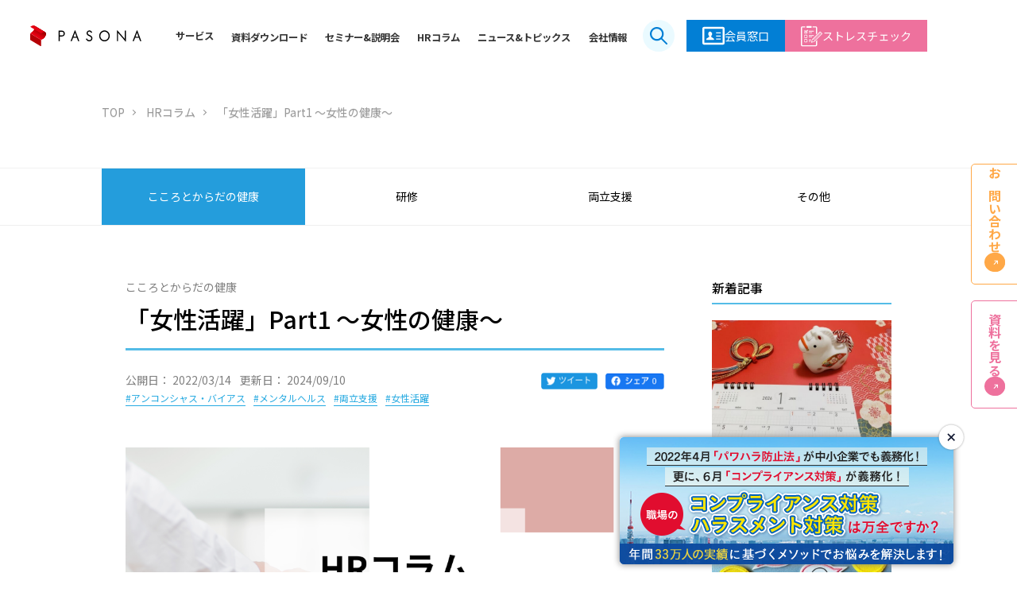

--- FILE ---
content_type: text/html; charset=UTF-8
request_url: https://www.safetynet.co.jp/column/20220314/
body_size: 24844
content:

<!doctype html>
<html lang="ja">
<head>
<!-- Google Tag Manager -->
<script>
(function(w, d, s, l, i) {
    w[l] = w[l] || [];
    w[l].push({
        'gtm.start': new Date().getTime(),
        event: 'gtm.js'
    });
    var f = d.getElementsByTagName(s)[0],
        j = d.createElement(s),
        dl = l != 'dataLayer' ? '&l=' + l : '';
    j.async = true;
    j.src = 'https://www.googletagmanager.com/gtm.js?id=' + i + dl;
    f.parentNode.insertBefore(j, f);
})(window, document, 'script', 'dataLayer', 'GTM-PQBSLND');
</script>
<!-- End Google Tag Manager -->

<!-- Google tag (gtag.js) - GA4 & Google Ads -->
<script async src="https://www.googletagmanager.com/gtag/js?id=G-SX32MBGYEC"></script>
<script>
window.dataLayer = window.dataLayer || [];
function gtag() { dataLayer.push(arguments); }
gtag('js', new Date());
gtag('config', 'G-SX32MBGYEC');
gtag('config', 'AW-937083791');
</script>
<!-- End Google tag (gtag.js) - GA4 & Google Ads -->

  <meta charset="utf-8">
  <meta http-equiv="X-UA-Compatible" content="IE=edge,chrome=1">
  
<!--
  <meta name="description" content="" />
  <meta name="keywords" content="" />
-->
  <meta name="viewport" content="width=device-width, initial-scale=1">
  <link rel="icon" href="/img/favicon.ico">
  <link rel="apple-touch-icon" href="/img/apple-touch-icon.png" sizes="180x180">
  <link rel="icon" type="image/png" href="/img/android-chrome-192x192.png" sizes="192x192">
  <link rel="stylesheet" href="/css/normalize.min.css">
  <link rel="stylesheet" href="/css/common.css?20210226">
  <link rel="stylesheet" href="/2023/css/common.css">
  <link rel="stylesheet" href="/css/modal_contents.css?20210226">
  <link rel="stylesheet" href="/css/under.css?20221114">
  <link rel="stylesheet" href="/css/note.css?20221114">
  <link rel="stylesheet" href="/css/slick.css">
  <link rel="stylesheet" href="/css/slick-theme.css">
  <link href="https://fonts.googleapis.com/earlyaccess/notosansjapanese.css" rel="stylesheet" />
  <script src="/js/jquery-1.11.2.min.js"></script>
  <script src="/js/common.js"></script>
  <script src="/js/news.js"></script>
  <script src="/js/slick.min.js"></script>
  <script src="/js/modal_contents.js"></script>

  <!-- 20250609 -->
    <!-- 20250609 -->

	<style>img:is([sizes="auto" i], [sizes^="auto," i]) { contain-intrinsic-size: 3000px 1500px }</style>
	
		<!-- All in One SEO 4.9.1.1 - aioseo.com -->
		<title>「女性活躍」Part1 ～女性の健康～ - メンタルヘルス・ストレスチェック・EAPサービスはパソナセーフティネット</title>
	<meta name="description" content="「女性活躍」Part1 ～女性の健康～ についてのコラムです。パソナセーフティネットはメンタルヘルスのEAP専門家集団です。ストレスチェック、相談窓口、ハラスメント対策、研修、復職支援、産業医紹介等のサービスにより、安心して働き続けられる環境づくりに貢献します" />
	<meta name="robots" content="max-image-preview:large" />
	<link rel="canonical" href="https://www.safetynet.co.jp/column/20220314/" />
	<meta name="generator" content="All in One SEO (AIOSEO) 4.9.1.1" />
		<meta property="og:locale" content="ja_JP" />
		<meta property="og:site_name" content="メンタルヘルス・ストレスチェック・EAPサービスはパソナセーフティネット - カウンセリングだけではなくカウンセラー・弁護士等の専門家による相談体制により、効果ある企業のEAP、メンタルヘルスを提供する株式会社パソナセーフティネットのご案内" />
		<meta property="og:type" content="article" />
		<meta property="og:title" content="「女性活躍」Part1 ～女性の健康～ - メンタルヘルス・ストレスチェック・EAPサービスはパソナセーフティネット" />
		<meta property="og:description" content="「女性活躍」Part1 ～女性の健康～ についてのコラムです。パソナセーフティネットはメンタルヘルスのEAP専門家集団です。ストレスチェック、相談窓口、ハラスメント対策、研修、復職支援、産業医紹介等のサービスにより、安心して働き続けられる環境づくりに貢献します" />
		<meta property="og:url" content="https://www.safetynet.co.jp/column/20220314/" />
		<meta property="article:published_time" content="2022-03-14T01:00:34+00:00" />
		<meta property="article:modified_time" content="2024-09-10T03:56:18+00:00" />
		<meta name="twitter:card" content="summary_large_image" />
		<meta name="twitter:title" content="「女性活躍」Part1 ～女性の健康～ - メンタルヘルス・ストレスチェック・EAPサービスはパソナセーフティネット" />
		<meta name="twitter:description" content="「女性活躍」Part1 ～女性の健康～ についてのコラムです。パソナセーフティネットはメンタルヘルスのEAP専門家集団です。ストレスチェック、相談窓口、ハラスメント対策、研修、復職支援、産業医紹介等のサービスにより、安心して働き続けられる環境づくりに貢献します" />
		<script type="application/ld+json" class="aioseo-schema">
			{"@context":"https:\/\/schema.org","@graph":[{"@type":"BreadcrumbList","@id":"https:\/\/www.safetynet.co.jp\/column\/20220314\/#breadcrumblist","itemListElement":[{"@type":"ListItem","@id":"https:\/\/www.safetynet.co.jp#listItem","position":1,"name":"Home","item":"https:\/\/www.safetynet.co.jp","nextItem":{"@type":"ListItem","@id":"https:\/\/www.safetynet.co.jp\/column\/#listItem","name":"HR\u30b3\u30e9\u30e0"}},{"@type":"ListItem","@id":"https:\/\/www.safetynet.co.jp\/column\/#listItem","position":2,"name":"HR\u30b3\u30e9\u30e0","item":"https:\/\/www.safetynet.co.jp\/column\/","nextItem":{"@type":"ListItem","@id":"https:\/\/www.safetynet.co.jp\/hr_tag\/mental-health\/#listItem","name":"\u30e1\u30f3\u30bf\u30eb\u30d8\u30eb\u30b9"},"previousItem":{"@type":"ListItem","@id":"https:\/\/www.safetynet.co.jp#listItem","name":"Home"}},{"@type":"ListItem","@id":"https:\/\/www.safetynet.co.jp\/hr_tag\/mental-health\/#listItem","position":3,"name":"\u30e1\u30f3\u30bf\u30eb\u30d8\u30eb\u30b9","item":"https:\/\/www.safetynet.co.jp\/hr_tag\/mental-health\/","nextItem":{"@type":"ListItem","@id":"https:\/\/www.safetynet.co.jp\/column\/20220314\/#listItem","name":"\u300c\u5973\u6027\u6d3b\u8e8d\u300dPart1 \uff5e\u5973\u6027\u306e\u5065\u5eb7\uff5e"},"previousItem":{"@type":"ListItem","@id":"https:\/\/www.safetynet.co.jp\/column\/#listItem","name":"HR\u30b3\u30e9\u30e0"}},{"@type":"ListItem","@id":"https:\/\/www.safetynet.co.jp\/column\/20220314\/#listItem","position":4,"name":"\u300c\u5973\u6027\u6d3b\u8e8d\u300dPart1 \uff5e\u5973\u6027\u306e\u5065\u5eb7\uff5e","previousItem":{"@type":"ListItem","@id":"https:\/\/www.safetynet.co.jp\/hr_tag\/mental-health\/#listItem","name":"\u30e1\u30f3\u30bf\u30eb\u30d8\u30eb\u30b9"}}]},{"@type":"Organization","@id":"https:\/\/www.safetynet.co.jp\/#organization","name":"\u30e1\u30f3\u30bf\u30eb\u30d8\u30eb\u30b9\u30fb\u30b9\u30c8\u30ec\u30b9\u30c1\u30a7\u30c3\u30af\u30fbEAP\u30b5\u30fc\u30d3\u30b9\u306f\u30d1\u30bd\u30ca\u30bb\u30fc\u30d5\u30c6\u30a3\u30cd\u30c3\u30c8","description":"\u30ab\u30a6\u30f3\u30bb\u30ea\u30f3\u30b0\u3060\u3051\u3067\u306f\u306a\u304f\u30ab\u30a6\u30f3\u30bb\u30e9\u30fc\u30fb\u5f01\u8b77\u58eb\u7b49\u306e\u5c02\u9580\u5bb6\u306b\u3088\u308b\u76f8\u8ac7\u4f53\u5236\u306b\u3088\u308a\u3001\u52b9\u679c\u3042\u308b\u4f01\u696d\u306eEAP\u3001\u30e1\u30f3\u30bf\u30eb\u30d8\u30eb\u30b9\u3092\u63d0\u4f9b\u3059\u308b\u682a\u5f0f\u4f1a\u793e\u30d1\u30bd\u30ca\u30bb\u30fc\u30d5\u30c6\u30a3\u30cd\u30c3\u30c8\u306e\u3054\u6848\u5185","url":"https:\/\/www.safetynet.co.jp\/"},{"@type":"WebPage","@id":"https:\/\/www.safetynet.co.jp\/column\/20220314\/#webpage","url":"https:\/\/www.safetynet.co.jp\/column\/20220314\/","name":"\u300c\u5973\u6027\u6d3b\u8e8d\u300dPart1 \uff5e\u5973\u6027\u306e\u5065\u5eb7\uff5e - \u30e1\u30f3\u30bf\u30eb\u30d8\u30eb\u30b9\u30fb\u30b9\u30c8\u30ec\u30b9\u30c1\u30a7\u30c3\u30af\u30fbEAP\u30b5\u30fc\u30d3\u30b9\u306f\u30d1\u30bd\u30ca\u30bb\u30fc\u30d5\u30c6\u30a3\u30cd\u30c3\u30c8","description":"\u300c\u5973\u6027\u6d3b\u8e8d\u300dPart1 \uff5e\u5973\u6027\u306e\u5065\u5eb7\uff5e \u306b\u3064\u3044\u3066\u306e\u30b3\u30e9\u30e0\u3067\u3059\u3002\u30d1\u30bd\u30ca\u30bb\u30fc\u30d5\u30c6\u30a3\u30cd\u30c3\u30c8\u306f\u30e1\u30f3\u30bf\u30eb\u30d8\u30eb\u30b9\u306eEAP\u5c02\u9580\u5bb6\u96c6\u56e3\u3067\u3059\u3002\u30b9\u30c8\u30ec\u30b9\u30c1\u30a7\u30c3\u30af\u3001\u76f8\u8ac7\u7a93\u53e3\u3001\u30cf\u30e9\u30b9\u30e1\u30f3\u30c8\u5bfe\u7b56\u3001\u7814\u4fee\u3001\u5fa9\u8077\u652f\u63f4\u3001\u7523\u696d\u533b\u7d39\u4ecb\u7b49\u306e\u30b5\u30fc\u30d3\u30b9\u306b\u3088\u308a\u3001\u5b89\u5fc3\u3057\u3066\u50cd\u304d\u7d9a\u3051\u3089\u308c\u308b\u74b0\u5883\u3065\u304f\u308a\u306b\u8ca2\u732e\u3057\u307e\u3059","inLanguage":"ja","isPartOf":{"@id":"https:\/\/www.safetynet.co.jp\/#website"},"breadcrumb":{"@id":"https:\/\/www.safetynet.co.jp\/column\/20220314\/#breadcrumblist"},"image":{"@type":"ImageObject","url":"\/wp-content\/uploads\/2024\/01\/a6b3d49e74457649f2e33780c3f25e1a.png","@id":"https:\/\/www.safetynet.co.jp\/column\/20220314\/#mainImage","width":2240,"height":1260},"primaryImageOfPage":{"@id":"https:\/\/www.safetynet.co.jp\/column\/20220314\/#mainImage"},"datePublished":"2022-03-14T10:00:34+09:00","dateModified":"2024-09-10T12:56:18+09:00"},{"@type":"WebSite","@id":"https:\/\/www.safetynet.co.jp\/#website","url":"https:\/\/www.safetynet.co.jp\/","name":"\u30e1\u30f3\u30bf\u30eb\u30d8\u30eb\u30b9\u30fb\u30b9\u30c8\u30ec\u30b9\u30c1\u30a7\u30c3\u30af\u30fbEAP\u30b5\u30fc\u30d3\u30b9\u306f\u30d1\u30bd\u30ca\u30bb\u30fc\u30d5\u30c6\u30a3\u30cd\u30c3\u30c8","description":"\u30ab\u30a6\u30f3\u30bb\u30ea\u30f3\u30b0\u3060\u3051\u3067\u306f\u306a\u304f\u30ab\u30a6\u30f3\u30bb\u30e9\u30fc\u30fb\u5f01\u8b77\u58eb\u7b49\u306e\u5c02\u9580\u5bb6\u306b\u3088\u308b\u76f8\u8ac7\u4f53\u5236\u306b\u3088\u308a\u3001\u52b9\u679c\u3042\u308b\u4f01\u696d\u306eEAP\u3001\u30e1\u30f3\u30bf\u30eb\u30d8\u30eb\u30b9\u3092\u63d0\u4f9b\u3059\u308b\u682a\u5f0f\u4f1a\u793e\u30d1\u30bd\u30ca\u30bb\u30fc\u30d5\u30c6\u30a3\u30cd\u30c3\u30c8\u306e\u3054\u6848\u5185","inLanguage":"ja","publisher":{"@id":"https:\/\/www.safetynet.co.jp\/#organization"}}]}
		</script>
		<!-- All in One SEO -->

<link rel='dns-prefetch' href='//cdn.jsdelivr.net' />
<script type="text/javascript">
/* <![CDATA[ */
window._wpemojiSettings = {"baseUrl":"https:\/\/s.w.org\/images\/core\/emoji\/15.1.0\/72x72\/","ext":".png","svgUrl":"https:\/\/s.w.org\/images\/core\/emoji\/15.1.0\/svg\/","svgExt":".svg","source":{"concatemoji":"https:\/\/www.safetynet.co.jp\/wp-includes\/js\/wp-emoji-release.min.js?ver=6.8.1"}};
/*! This file is auto-generated */
!function(i,n){var o,s,e;function c(e){try{var t={supportTests:e,timestamp:(new Date).valueOf()};sessionStorage.setItem(o,JSON.stringify(t))}catch(e){}}function p(e,t,n){e.clearRect(0,0,e.canvas.width,e.canvas.height),e.fillText(t,0,0);var t=new Uint32Array(e.getImageData(0,0,e.canvas.width,e.canvas.height).data),r=(e.clearRect(0,0,e.canvas.width,e.canvas.height),e.fillText(n,0,0),new Uint32Array(e.getImageData(0,0,e.canvas.width,e.canvas.height).data));return t.every(function(e,t){return e===r[t]})}function u(e,t,n){switch(t){case"flag":return n(e,"\ud83c\udff3\ufe0f\u200d\u26a7\ufe0f","\ud83c\udff3\ufe0f\u200b\u26a7\ufe0f")?!1:!n(e,"\ud83c\uddfa\ud83c\uddf3","\ud83c\uddfa\u200b\ud83c\uddf3")&&!n(e,"\ud83c\udff4\udb40\udc67\udb40\udc62\udb40\udc65\udb40\udc6e\udb40\udc67\udb40\udc7f","\ud83c\udff4\u200b\udb40\udc67\u200b\udb40\udc62\u200b\udb40\udc65\u200b\udb40\udc6e\u200b\udb40\udc67\u200b\udb40\udc7f");case"emoji":return!n(e,"\ud83d\udc26\u200d\ud83d\udd25","\ud83d\udc26\u200b\ud83d\udd25")}return!1}function f(e,t,n){var r="undefined"!=typeof WorkerGlobalScope&&self instanceof WorkerGlobalScope?new OffscreenCanvas(300,150):i.createElement("canvas"),a=r.getContext("2d",{willReadFrequently:!0}),o=(a.textBaseline="top",a.font="600 32px Arial",{});return e.forEach(function(e){o[e]=t(a,e,n)}),o}function t(e){var t=i.createElement("script");t.src=e,t.defer=!0,i.head.appendChild(t)}"undefined"!=typeof Promise&&(o="wpEmojiSettingsSupports",s=["flag","emoji"],n.supports={everything:!0,everythingExceptFlag:!0},e=new Promise(function(e){i.addEventListener("DOMContentLoaded",e,{once:!0})}),new Promise(function(t){var n=function(){try{var e=JSON.parse(sessionStorage.getItem(o));if("object"==typeof e&&"number"==typeof e.timestamp&&(new Date).valueOf()<e.timestamp+604800&&"object"==typeof e.supportTests)return e.supportTests}catch(e){}return null}();if(!n){if("undefined"!=typeof Worker&&"undefined"!=typeof OffscreenCanvas&&"undefined"!=typeof URL&&URL.createObjectURL&&"undefined"!=typeof Blob)try{var e="postMessage("+f.toString()+"("+[JSON.stringify(s),u.toString(),p.toString()].join(",")+"));",r=new Blob([e],{type:"text/javascript"}),a=new Worker(URL.createObjectURL(r),{name:"wpTestEmojiSupports"});return void(a.onmessage=function(e){c(n=e.data),a.terminate(),t(n)})}catch(e){}c(n=f(s,u,p))}t(n)}).then(function(e){for(var t in e)n.supports[t]=e[t],n.supports.everything=n.supports.everything&&n.supports[t],"flag"!==t&&(n.supports.everythingExceptFlag=n.supports.everythingExceptFlag&&n.supports[t]);n.supports.everythingExceptFlag=n.supports.everythingExceptFlag&&!n.supports.flag,n.DOMReady=!1,n.readyCallback=function(){n.DOMReady=!0}}).then(function(){return e}).then(function(){var e;n.supports.everything||(n.readyCallback(),(e=n.source||{}).concatemoji?t(e.concatemoji):e.wpemoji&&e.twemoji&&(t(e.twemoji),t(e.wpemoji)))}))}((window,document),window._wpemojiSettings);
/* ]]> */
</script>
<style id='wp-emoji-styles-inline-css' type='text/css'>

	img.wp-smiley, img.emoji {
		display: inline !important;
		border: none !important;
		box-shadow: none !important;
		height: 1em !important;
		width: 1em !important;
		margin: 0 0.07em !important;
		vertical-align: -0.1em !important;
		background: none !important;
		padding: 0 !important;
	}
</style>
<link rel='stylesheet' id='wp-block-library-css' href='https://www.safetynet.co.jp/wp-includes/css/dist/block-library/style.min.css?ver=6.8.1' type='text/css' media='all' />
<style id='classic-theme-styles-inline-css' type='text/css'>
/*! This file is auto-generated */
.wp-block-button__link{color:#fff;background-color:#32373c;border-radius:9999px;box-shadow:none;text-decoration:none;padding:calc(.667em + 2px) calc(1.333em + 2px);font-size:1.125em}.wp-block-file__button{background:#32373c;color:#fff;text-decoration:none}
</style>
<link rel='stylesheet' id='aioseo/css/src/vue/standalone/blocks/table-of-contents/global.scss-css' href='https://www.safetynet.co.jp/wp-content/plugins/all-in-one-seo-pack/dist/Lite/assets/css/table-of-contents/global.e90f6d47.css?ver=4.9.1.1' type='text/css' media='all' />
<style id='global-styles-inline-css' type='text/css'>
:root{--wp--preset--aspect-ratio--square: 1;--wp--preset--aspect-ratio--4-3: 4/3;--wp--preset--aspect-ratio--3-4: 3/4;--wp--preset--aspect-ratio--3-2: 3/2;--wp--preset--aspect-ratio--2-3: 2/3;--wp--preset--aspect-ratio--16-9: 16/9;--wp--preset--aspect-ratio--9-16: 9/16;--wp--preset--color--black: #000000;--wp--preset--color--cyan-bluish-gray: #abb8c3;--wp--preset--color--white: #ffffff;--wp--preset--color--pale-pink: #f78da7;--wp--preset--color--vivid-red: #cf2e2e;--wp--preset--color--luminous-vivid-orange: #ff6900;--wp--preset--color--luminous-vivid-amber: #fcb900;--wp--preset--color--light-green-cyan: #7bdcb5;--wp--preset--color--vivid-green-cyan: #00d084;--wp--preset--color--pale-cyan-blue: #8ed1fc;--wp--preset--color--vivid-cyan-blue: #0693e3;--wp--preset--color--vivid-purple: #9b51e0;--wp--preset--gradient--vivid-cyan-blue-to-vivid-purple: linear-gradient(135deg,rgba(6,147,227,1) 0%,rgb(155,81,224) 100%);--wp--preset--gradient--light-green-cyan-to-vivid-green-cyan: linear-gradient(135deg,rgb(122,220,180) 0%,rgb(0,208,130) 100%);--wp--preset--gradient--luminous-vivid-amber-to-luminous-vivid-orange: linear-gradient(135deg,rgba(252,185,0,1) 0%,rgba(255,105,0,1) 100%);--wp--preset--gradient--luminous-vivid-orange-to-vivid-red: linear-gradient(135deg,rgba(255,105,0,1) 0%,rgb(207,46,46) 100%);--wp--preset--gradient--very-light-gray-to-cyan-bluish-gray: linear-gradient(135deg,rgb(238,238,238) 0%,rgb(169,184,195) 100%);--wp--preset--gradient--cool-to-warm-spectrum: linear-gradient(135deg,rgb(74,234,220) 0%,rgb(151,120,209) 20%,rgb(207,42,186) 40%,rgb(238,44,130) 60%,rgb(251,105,98) 80%,rgb(254,248,76) 100%);--wp--preset--gradient--blush-light-purple: linear-gradient(135deg,rgb(255,206,236) 0%,rgb(152,150,240) 100%);--wp--preset--gradient--blush-bordeaux: linear-gradient(135deg,rgb(254,205,165) 0%,rgb(254,45,45) 50%,rgb(107,0,62) 100%);--wp--preset--gradient--luminous-dusk: linear-gradient(135deg,rgb(255,203,112) 0%,rgb(199,81,192) 50%,rgb(65,88,208) 100%);--wp--preset--gradient--pale-ocean: linear-gradient(135deg,rgb(255,245,203) 0%,rgb(182,227,212) 50%,rgb(51,167,181) 100%);--wp--preset--gradient--electric-grass: linear-gradient(135deg,rgb(202,248,128) 0%,rgb(113,206,126) 100%);--wp--preset--gradient--midnight: linear-gradient(135deg,rgb(2,3,129) 0%,rgb(40,116,252) 100%);--wp--preset--font-size--small: 13px;--wp--preset--font-size--medium: 20px;--wp--preset--font-size--large: 36px;--wp--preset--font-size--x-large: 42px;--wp--preset--spacing--20: 0.44rem;--wp--preset--spacing--30: 0.67rem;--wp--preset--spacing--40: 1rem;--wp--preset--spacing--50: 1.5rem;--wp--preset--spacing--60: 2.25rem;--wp--preset--spacing--70: 3.38rem;--wp--preset--spacing--80: 5.06rem;--wp--preset--shadow--natural: 6px 6px 9px rgba(0, 0, 0, 0.2);--wp--preset--shadow--deep: 12px 12px 50px rgba(0, 0, 0, 0.4);--wp--preset--shadow--sharp: 6px 6px 0px rgba(0, 0, 0, 0.2);--wp--preset--shadow--outlined: 6px 6px 0px -3px rgba(255, 255, 255, 1), 6px 6px rgba(0, 0, 0, 1);--wp--preset--shadow--crisp: 6px 6px 0px rgba(0, 0, 0, 1);}:where(.is-layout-flex){gap: 0.5em;}:where(.is-layout-grid){gap: 0.5em;}body .is-layout-flex{display: flex;}.is-layout-flex{flex-wrap: wrap;align-items: center;}.is-layout-flex > :is(*, div){margin: 0;}body .is-layout-grid{display: grid;}.is-layout-grid > :is(*, div){margin: 0;}:where(.wp-block-columns.is-layout-flex){gap: 2em;}:where(.wp-block-columns.is-layout-grid){gap: 2em;}:where(.wp-block-post-template.is-layout-flex){gap: 1.25em;}:where(.wp-block-post-template.is-layout-grid){gap: 1.25em;}.has-black-color{color: var(--wp--preset--color--black) !important;}.has-cyan-bluish-gray-color{color: var(--wp--preset--color--cyan-bluish-gray) !important;}.has-white-color{color: var(--wp--preset--color--white) !important;}.has-pale-pink-color{color: var(--wp--preset--color--pale-pink) !important;}.has-vivid-red-color{color: var(--wp--preset--color--vivid-red) !important;}.has-luminous-vivid-orange-color{color: var(--wp--preset--color--luminous-vivid-orange) !important;}.has-luminous-vivid-amber-color{color: var(--wp--preset--color--luminous-vivid-amber) !important;}.has-light-green-cyan-color{color: var(--wp--preset--color--light-green-cyan) !important;}.has-vivid-green-cyan-color{color: var(--wp--preset--color--vivid-green-cyan) !important;}.has-pale-cyan-blue-color{color: var(--wp--preset--color--pale-cyan-blue) !important;}.has-vivid-cyan-blue-color{color: var(--wp--preset--color--vivid-cyan-blue) !important;}.has-vivid-purple-color{color: var(--wp--preset--color--vivid-purple) !important;}.has-black-background-color{background-color: var(--wp--preset--color--black) !important;}.has-cyan-bluish-gray-background-color{background-color: var(--wp--preset--color--cyan-bluish-gray) !important;}.has-white-background-color{background-color: var(--wp--preset--color--white) !important;}.has-pale-pink-background-color{background-color: var(--wp--preset--color--pale-pink) !important;}.has-vivid-red-background-color{background-color: var(--wp--preset--color--vivid-red) !important;}.has-luminous-vivid-orange-background-color{background-color: var(--wp--preset--color--luminous-vivid-orange) !important;}.has-luminous-vivid-amber-background-color{background-color: var(--wp--preset--color--luminous-vivid-amber) !important;}.has-light-green-cyan-background-color{background-color: var(--wp--preset--color--light-green-cyan) !important;}.has-vivid-green-cyan-background-color{background-color: var(--wp--preset--color--vivid-green-cyan) !important;}.has-pale-cyan-blue-background-color{background-color: var(--wp--preset--color--pale-cyan-blue) !important;}.has-vivid-cyan-blue-background-color{background-color: var(--wp--preset--color--vivid-cyan-blue) !important;}.has-vivid-purple-background-color{background-color: var(--wp--preset--color--vivid-purple) !important;}.has-black-border-color{border-color: var(--wp--preset--color--black) !important;}.has-cyan-bluish-gray-border-color{border-color: var(--wp--preset--color--cyan-bluish-gray) !important;}.has-white-border-color{border-color: var(--wp--preset--color--white) !important;}.has-pale-pink-border-color{border-color: var(--wp--preset--color--pale-pink) !important;}.has-vivid-red-border-color{border-color: var(--wp--preset--color--vivid-red) !important;}.has-luminous-vivid-orange-border-color{border-color: var(--wp--preset--color--luminous-vivid-orange) !important;}.has-luminous-vivid-amber-border-color{border-color: var(--wp--preset--color--luminous-vivid-amber) !important;}.has-light-green-cyan-border-color{border-color: var(--wp--preset--color--light-green-cyan) !important;}.has-vivid-green-cyan-border-color{border-color: var(--wp--preset--color--vivid-green-cyan) !important;}.has-pale-cyan-blue-border-color{border-color: var(--wp--preset--color--pale-cyan-blue) !important;}.has-vivid-cyan-blue-border-color{border-color: var(--wp--preset--color--vivid-cyan-blue) !important;}.has-vivid-purple-border-color{border-color: var(--wp--preset--color--vivid-purple) !important;}.has-vivid-cyan-blue-to-vivid-purple-gradient-background{background: var(--wp--preset--gradient--vivid-cyan-blue-to-vivid-purple) !important;}.has-light-green-cyan-to-vivid-green-cyan-gradient-background{background: var(--wp--preset--gradient--light-green-cyan-to-vivid-green-cyan) !important;}.has-luminous-vivid-amber-to-luminous-vivid-orange-gradient-background{background: var(--wp--preset--gradient--luminous-vivid-amber-to-luminous-vivid-orange) !important;}.has-luminous-vivid-orange-to-vivid-red-gradient-background{background: var(--wp--preset--gradient--luminous-vivid-orange-to-vivid-red) !important;}.has-very-light-gray-to-cyan-bluish-gray-gradient-background{background: var(--wp--preset--gradient--very-light-gray-to-cyan-bluish-gray) !important;}.has-cool-to-warm-spectrum-gradient-background{background: var(--wp--preset--gradient--cool-to-warm-spectrum) !important;}.has-blush-light-purple-gradient-background{background: var(--wp--preset--gradient--blush-light-purple) !important;}.has-blush-bordeaux-gradient-background{background: var(--wp--preset--gradient--blush-bordeaux) !important;}.has-luminous-dusk-gradient-background{background: var(--wp--preset--gradient--luminous-dusk) !important;}.has-pale-ocean-gradient-background{background: var(--wp--preset--gradient--pale-ocean) !important;}.has-electric-grass-gradient-background{background: var(--wp--preset--gradient--electric-grass) !important;}.has-midnight-gradient-background{background: var(--wp--preset--gradient--midnight) !important;}.has-small-font-size{font-size: var(--wp--preset--font-size--small) !important;}.has-medium-font-size{font-size: var(--wp--preset--font-size--medium) !important;}.has-large-font-size{font-size: var(--wp--preset--font-size--large) !important;}.has-x-large-font-size{font-size: var(--wp--preset--font-size--x-large) !important;}
:where(.wp-block-post-template.is-layout-flex){gap: 1.25em;}:where(.wp-block-post-template.is-layout-grid){gap: 1.25em;}
:where(.wp-block-columns.is-layout-flex){gap: 2em;}:where(.wp-block-columns.is-layout-grid){gap: 2em;}
:root :where(.wp-block-pullquote){font-size: 1.5em;line-height: 1.6;}
</style>
<link rel='stylesheet' id='contact-form-7-css' href='https://www.safetynet.co.jp/wp-content/plugins/contact-form-7/includes/css/styles.css?ver=6.1' type='text/css' media='all' />
<link rel='stylesheet' id='sfwppa-public-style-css' href='https://www.safetynet.co.jp/wp-content/plugins/styles-for-wp-pagenavi-addon/assets/css/sfwppa-style.css?ver=1.2.4' type='text/css' media='all' />
<link rel='stylesheet' id='swiper-css-css' href='https://cdn.jsdelivr.net/npm/swiper@11.1.14/swiper-bundle.min.css?ver=11.1.14' type='text/css' media='all' />
<link rel='stylesheet' id='fancybox-css' href='https://www.safetynet.co.jp/wp-content/plugins/easy-fancybox/fancybox/1.5.4/jquery.fancybox.min.css?ver=6.8.1' type='text/css' media='screen' />
<link rel='stylesheet' id='wp-pagenavi-css' href='https://www.safetynet.co.jp/wp-content/plugins/wp-pagenavi/pagenavi-css.css?ver=2.70' type='text/css' media='all' />
<link rel='stylesheet' id='mts_simple_booking_front_css-css' href='https://www.safetynet.co.jp/wp-content/plugins/mts-simple-booking-c/css/mtssb-front.css?ver=6.8.1' type='text/css' media='all' />
<script type="text/javascript" src="https://www.safetynet.co.jp/wp-includes/js/jquery/jquery.min.js?ver=3.7.1" id="jquery-core-js"></script>
<script type="text/javascript" src="https://www.safetynet.co.jp/wp-includes/js/jquery/jquery-migrate.min.js?ver=3.4.1" id="jquery-migrate-js"></script>
<link rel="https://api.w.org/" href="https://www.safetynet.co.jp/wp-json/" /><link rel='shortlink' href='https://www.safetynet.co.jp/?p=2853' />
<script type="application/ld+json">{
    "@context": "http://schema.org",
    "@type": "BreadcrumbList",
    "name": "パンくずリスト",
    "itemListElement": [
        {
            "@type": "ListItem",
            "position": 1,
            "item": {
                "name": "HOME",
                "@id": "https://www.safetynet.co.jp/"
            }
        },
        {
            "@type": "ListItem",
            "position": 2,
            "item": {
                "name": "HRコラム",
                "@id": "https://www.safetynet.co.jp/column/"
            }
        },
        {
            "@type": "ListItem",
            "position": 3,
            "item": {
                "name": "「女性活躍」Part1 ～女性の健康～",
                "@id": "https://www.safetynet.co.jp/column/20220314/"
            }
        }
    ]
}</script>		<style type="text/css" id="wp-custom-css">
			img.waku {
border: solid 1px #888888;
box-shadow: 0px 0px 2px #888888;
}		</style>
		<!--OGP-->
<meta property="og:title" content="「女性活躍」Part1 ～女性の健康～ | HRコラム | メンタルヘルス・ストレスチェック・EAPサービスはパソナセーフティネット">
<meta property="og:type" content="website"> 
<meta property="og:description" content="">
<meta property="og:url" content="https://www.safetynet.co.jp/column/20220314/">
<meta property="og:image" content="https://www.safetynet.co.jp/wp-content/uploads/2024/01/a6b3d49e74457649f2e33780c3f25e1a-1024x576.png">
<meta name="twitter:card" content="summary">
<meta name="twitter:image" content="https://www.safetynet.co.jp/wp-content/uploads/2024/01/a6b3d49e74457649f2e33780c3f25e1a-1024x576.png">

</head>
<script>
  $(function(){
    $('.link-navi .ttl').click(function(){
      $(this).toggleClass('on').next('ul').stop().slideToggle();
      return false;
    });
    
    if($('.com_list > li').length<12){
      $('.btn-large').hide();
    }

    $('.btn-large a').click(function(){
      $('.com_list > li:hidden:lt(12)').show();

      if($('.com_list > li:hidden').length<1){
        $('.btn-large').hide();
      }
      return false;
    });
  });
</script>
<body>
<!--[if lt IE 8]>
<p class="browserupgrade">You are using an <strong>outdated</strong> browser. Please <a href="http://browsehappy.com/">upgrade your browser</a> to improve your experience.</p>
<![endif]-->


<!-- Google Tag Manager (noscript) -->
<noscript>
<iframe src="https://www.googletagmanager.com/ns.html?id=GTM-PQBSLND"
height="0" width="0" style="display:none;visibility:hidden"></iframe>
</noscript>
<!-- End Google Tag Manager (noscript) -->

<!-- Mieruca Embed Code -->
<script type="text/javascript" id="mierucajs">
window.__fid = window.__fid || [];
__fid.push([431419486]);
(function() {
    function mieruca() {
        if(typeof window.__fjsld != "undefined") return;
        window.__fjsld = 1;
        var fjs = document.createElement('script');
        fjs.type = 'text/javascript';
        fjs.async = true;
        fjs.id = "fjssync";
        var timestamp = new Date;
        fjs.src = ('https:' == document.location.protocol ? 'https' : 'http') +
                  '://hm.mieru-ca.com/service/js/mieruca-hm.js?v=' + timestamp.getTime();
        var x = document.getElementsByTagName('script')[0];
        x.parentNode.insertBefore(fjs, x);
    };
    setTimeout(mieruca, 500);
    document.readyState != "complete" ?
        (window.attachEvent ? window.attachEvent("onload", mieruca) :
         window.addEventListener("load", mieruca, false)) : mieruca();
})();
</script>
<!-- End Mieruca Embed Code -->
  <div id="overlay"></div>
  <header id="header">
    <!-- 20241016 構造化データの追加 -->
    <script type="application/ld+json">
    {
    "@context" : "http://schema.org",
    "@type" : "WebSite",
    "name" : "パソナセーフティネット",
    "url" : "https://www.safetynet.co.jp/"
    }
    </script>
    <!-- 20240820 構造化データの追加 -->
    <script type="application/ld+json">
      {
        "@context": "https://schema.org",
        "@type": "SiteNavigationElement",
        "hasPart": [
          {"@type": "WebPage","name": "従業員サポート",
          "url": "https://www.safetynet.co.jp/service/employee/"},
          {"@type": "WebPage","name": "相談窓口（メンタルヘルス・健康・ハラスメント相談窓口／なんでも相談窓口）",
          "url": "https://www.safetynet.co.jp/service/employee/soudan/"},
          {"@type": "WebPage","name": "カウンセリング",
          "url": "https://www.safetynet.co.jp/service/employee/counseling/"},
          {"@type": "WebPage","name": "その他のサービス",
          "url": "https://www.safetynet.co.jp/service/others/"},
          {"@type": "WebPage","name": "職場マネジメントサポート",
          "url": "https://www.safetynet.co.jp/service/work/"},
          {"@type": "WebPage","name": "ストレスチェック",
          "url": "https://www.safetynet.co.jp/service/work/stresscheck/"},
          {"@type": "WebPage","name": "研修（メンタルヘルス・マネジメント・ハラスメント）",
          "url": "https://www.safetynet.co.jp/service/work/training/"},
          {"@type": "WebPage","name": "ハラスメント対策等",
          "url": "https://www.safetynet.co.jp/service/work/harassment/"},
          {"@type": "WebPage","name": "人事サポート",
          "url": "https://www.safetynet.co.jp/service/hr/"},
          {"@type": "WebPage","name": "健康経営・環境改善サポート",
          "url": "https://www.safetynet.co.jp/service/management/"},
          {"@type": "WebPage","name": "健康経営支援",
          "url": "https://www.safetynet.co.jp/service/management/health/"},
          {"@type": "WebPage","name": "職場環境改善支援",
          "url": "https://www.safetynet.co.jp/service/management/environment/"},
          {"@type": "WebPage","name": "資料ダウンロード",
          "url": "https://www.safetynet.co.jp/download/"},
          {"@type": "WebPage","name": "セミナー・説明会・アーカイブ",
          "url": "https://www.safetynet.co.jp/event/"},
          {"@type": "WebPage","name": "HRコラム",
          "url": "https://www.safetynet.co.jp/column/"},
          {"@type": "WebPage","name": "ニュース一覧",
          "url": "https://www.safetynet.co.jp/news/"},
          {"@type": "WebPage","name": "会社情報",
          "url": "https://www.safetynet.co.jp/company/"},
          {"@type": "WebPage","name": "用語集",
          "url": "https://www.safetynet.co.jp/glossary/"},
          {"@type": "WebPage","name": "採用情報",
          "url": "https://www.safetynet.co.jp/recruit/"},
          {"@type": "WebPage","name": "共同事業関連その1",
          "url": "https://www.safetynet.co.jp/joint/01/"},
          {"@type": "WebPage","name": "共同事業関連その2",
          "url": "https://www.safetynet.co.jp/joint/02/"},
          {"@type": "WebPage","name": "お問い合わせ",
          "url": "https://www.safetynet.co.jp/contact_us/"},
          {"@type": "WebPage","name": "個人情報の取り扱いについて",
          "url": "https://www.safetynet.co.jp/privacy/personalinfo/"},
          {"@type": "WebPage","name": "プライバシーポリシー",
          "url": "https://www.safetynet.co.jp/privacy/privacypolicy/"},
          {"@type": "WebPage","name": "情報セキュリティ方針",
          "url": "https://www.safetynet.co.jp/privacy/information-security/"}
        ]
      }
    </script>
    <!-- //20240820 構造化データの追加 -->
    <div class="layout">
      <div class="header-logo"><a href="/"><img src="https://www.safetynet.co.jp/2023/img/common/header-logo-pasona.svg" alt="PASONA safety NET"></a></div>
      <nav id="pc-header-menu-v2">
        <ul class="mainmenu">
          <li id="pc-megamenuopen"><span class="mega-title">サービス</span>

            <div id="pc-megamenu">
              <div class="megamenu-inner">
                <div class="mega-row row1">
                  <div class="title"><span>カテゴリで探す</span></div>
                  <div class="parent">
                    <ul>
                      <li><span data-id="pc-cat01">従業員サポート<i></i></span></li>
                      <li><span data-id="pc-cat02">職場マネジメントサポート<i></i></span></li>
                      <li><span data-id="pc-cat03">人事サポート<i></i></span></li>
                      <li><span data-id="pc-cat04">健康経営・環境改善サポート<i></i></span></li>
                    </ul>
                  </div>
                  <div class="child">
                    <ul id="pc-cat01">
                      <li><a href="/service/employee/">従業員サポートTOP</span></a></li>
                      <li><a href="/service/employee/soudan/">相談窓口<span>（なんでも相談窓口／健康相談窓口）</span></a></li>
                      <li><a href="/service/employee/counseling/">カウンセリング</a></li>
                      <li><a href="/service/others/#outbound-call">アウトバウンドコール</a></li>
                      <li><a href="/service/others/#work-life-balance">両立支援</a></li>
                      <li><a href="/service/others/#retention">定着支援</a></li>
                    </ul>
                    <ul id="pc-cat02">
                      <li><a href="/service/work/">職場マネジメントサポートTOP</span></a></li>
                      <li><a href="/service/work/stresscheck/">ストレスチェック</a></li>
                      <!-- 2024114 ヘッダーメニューの表記改善 -->
                      <li><a href="/service/work/training/">研修（メンタルヘルス・ハラスメント など）</a></li>
                      <!-- //20241114 ヘッダーメニューの表記改善 -->
                      <li><a href="/service/work/harassment/">ハラスメント対策等</a></li>
                      <li><a href="/service/others/#disaster">惨事ストレスケア</a></li>
                    </ul>
                    <ul id="pc-cat03">
                      <li><a href="/service/hr/">人事サポートTOP</span></a></li>
                      <li><a href="/service/others/#hr-person">人事担当者支援</a></li>
                      <li><a href="/service/others/#return">職場復帰支援</a></li>
                      <li><a href="/service/others/#women-empowerment">女性活躍支援</a></li>
                      <li><a href="/service/others/#doctor">産業医紹介</a></li>
                    </ul>
                    <ul id="pc-cat04">
                      <li><a href="/service/management/">健康経営・環境改善サポートTOP</span></a></li>
                      <li><a href="/service/management/health/">健康経営支援</a></li>
                      <li><a href="/service/management/environment/">職場環境改善支援</a></li>
                    </ul>
                  </div>
                </div>
                <div class="mega-row row2">
                  <div class="title"><span>課題で探す</span></div>
                  <div class="parent">
                    <ul>
                      <li><span data-id="pc-pro01">メンタルヘルス<i></i></span></li>
                      <li><span data-id="pc-pro02">ハラスメント対策<i></i></span></li>
                      <li><span data-id="pc-pro03">健康経営<i></i></span></li>
                      <li><span data-id="pc-pro04">職場環境改善<i></i></span></li>
                      <li><span data-id="pc-pro05">その他<i></i></span></li>
                    </ul>
                  </div>
                  <div class="child">
                    <ul id="pc-pro01">
                      <li><a href="/service/employee/counseling/">カウンセリング</a></li>
                      <li><a href="/service/work/stresscheck/">ストレスチェック</a></li>
                      <li><a href="/service/employee/soudan/">相談窓口<span>（なんでも相談窓口／健康相談窓口）</span></a></li>
                      <li><a href="/service/work/training/">研修</a></li>
                      <li><a href="/service/others/#outbound-call">アウトバウンドコール</a></li>
                    </ul>
                    <ul id="pc-pro02">
                      <li><a href="/service/work/harassment/">ハラスメント対策等</a></li>
                      <!-- 20241114 ヘッダーメニューの表記改善 -->
                      <li><a href="/service/work/training/">研修（メンタルヘルス・ハラスメント など）</a></li>
                      <!-- //20241114 ヘッダーメニューの表記改善 -->
                    </ul>
                    <ul id="pc-pro03">
                      <li><a href="/service/work/stresscheck/">ストレスチェック</a></li>
                      <li><a href="/service/work/training/">研修</a></li>
                      <li><a href="/service/others/#doctor">産業医紹介</a></li>
                    </ul>
                    <ul id="pc-pro04">
                      <li><a href="/service/work/stresscheck/">ストレスチェック</a></li>
                      <li><a href="/service/employee/counseling/">カウンセリング</a></li>
                      <li><a href="/service/work/training/">研修</a></li>
                      <li><a href="/service/others/#outbound-call">アウトバウンドコール</a></li>
                      <li><a href="/service/others/#disaster">惨事ストレスケア</a></li>
                    </ul>
                    <ul id="pc-pro05">
                      <li><a href="/service/others/#return">職場復帰支援</a></li>
                      <li><a href="/service/others/#women-empowerment">女性活躍支援</a></li>
                      <li><a href="/service/others/#work-life-balance">両立支援</a></li>
                      <li><a href="/service/others/#retention">定着支援</a></li>
                    </ul>
                  </div>
                </div>
              </div>
            </div>

          </li>
          <li><a href="/download/">資料ダウンロード</a></li>
          <li><a href="/event/">セミナー&説明会</a></li>
          <li><a href="/column/">HRコラム</a></li>
          <li><a href="/news/">ニュース&トピックス</a></li>
          <li><a href="/company/">会社情報</a></li>
          <div class="header-menu-search"><div class="search-co serace-logo"><span><img src="https://www.safetynet.co.jp/2025/assets/img/new-search.svg"></span></div></div>
          <div class="header-menu-buttons">
            <div class="header-menu-button"><a href="/counter/"><span><img src="https://www.safetynet.co.jp/2025/assets/img/icon_header01.svg"></span>会員窓口</a></div>
            <div class="header-menu-button"><a href="https://www.lime-eap.com/sc#/login" target="_blank"><span><img src="https://www.safetynet.co.jp/2025/assets/img/icon_header02.svg"></span>ストレスチェック</a></div>
          </div>
        </ul>
      </nav>

      <div id="sp-header-menu-v2">
        <div class="header-menu-search"><div class="search-co serace-logo"><span><img src="https://www.safetynet.co.jp/2025/assets/img/new-search.svg"></span></div></div>
        <div id="sp-header-co"><span></span></div>

        <div id="sp-header-menu-wrap">
          <div class="inner-scroll">
            <div class="header-menu-buttons --sp">
              <div class="header-menu-button"><a href="/counter/"><span><img src="https://www.safetynet.co.jp/2025/assets/img/icon_header01.svg"></span>会員窓口</a></div>
              <div class="header-menu-button"><a href="https://www.lime-eap.com/sc#/login" target="_blank"><span><img src="https://www.safetynet.co.jp/2025/assets/img/icon_header02.svg"></span>ストレスチェック</a></div>
            </div>
            <ul class="sp-header-menus">
              <li id="sp-servicemenuopen" class="master"><a href="" class="sp-oc">サービス<i class="oc"></i></a>
                <div id="sp-searvicemenu">
                  <div class="service-row row1">
                    <div class="title"><span>カテゴリで探す</span></div>
                    <div class="parent">
                      <ul>
                        <li><a href="" data-id="pc-cat01" class="sp-oc">従業員サポート<i class="oc"></i></a>
                          <ul id="pc-cat01">
                            <li><a href="/service/employee/">従業員サポートTOP</span></a></li>
                            <li><a href="/service/employee/soudan/">相談窓口<br><span>（なんでも相談窓口／健康相談窓口）</span></a></li>
                            <li><a href="/service/employee/counseling/">カウンセリング</a></li>
                            <li><a href="/service/others/#outbound-call">アウトバウンドコール</a></li>
                            <li><a href="/service/others/#work-life-balance">両立支援</a></li>
                            <li><a href="/service/others/#retention">定着支援</a></li>
                          </ul>

                        </li>
                        <li><a href="" data-id="pc-cat02" class="sp-oc">職場マネジメントサポート<i class="oc"></i></a>
                          <ul id="pc-cat02">
                            <li><a href="/service/work/">職場マネジメントサポートTOP</span></a></li>
                            <li><a href="/service/work/stresscheck/">ストレスチェック</a></li>
                            <!-- 20241114 ヘッダーメニューの表記改善 -->
                            <li><a href="/service/work/training/">研修（メンタルヘルス・ハラスメント など）</a></li>
                            <!-- //20241114 ヘッダーメニューの表記改善 -->
                            <li><a href="/service/work/harassment/">ハラスメント対策等</a></li>
                            <li><a href="/service/others/#disaster">惨事ストレスケア</a></li>
                          </ul>

                        </li>
                        <li><a href="" data-id="pc-cat03" class="sp-oc">人事サポート<i class="oc"></i></a>
                          <ul id="pc-cat03">
                            <li><a href="/service/hr/">人事サポートTOP</span></a></li>
                            <li><a href="/service/others/#hr-person">人事担当者支援</a></li>
                            <li><a href="/service/others/#return">職場復帰支援</a></li>
                            <li><a href="/service/others/#women-empowerment">女性活躍支援</a></li>
                            <li><a href="/service/others/#doctor">産業医紹介</a></li>
                          </ul>

                        </li>
                        <li><a href="" data-id="pc-cat04" class="sp-oc">健康経営・環境改善サポート<i class="oc"></i></a>
                          <ul id="pc-cat04">
                            <li><a href="/service/management/">健康経営・環境改善サポートTOP</span></a></li>
                            <li><a href="/service/management/health/">健康経営支援</a></li>
                            <li><a href="/service/management/environment/">職場環境改善支援</a></li>
                          </ul>

                        </li>
                      </ul>
                    </div>
                  </div>
                  <div class="service-row row2">
                    <div class="title title2"><span>課題で探す</span></div>
                    <div class="parent">
                      <ul>
                        <li><a href="" data-id="pc-pro01" class="sp-oc">メンタルヘルス<i class="oc"></i></a>
                          <ul id="pc-pro01">
                            <li><a href="/service/employee/counseling/">カウンセリング</a></li>
                            <li><a href="/service/work/stresscheck/">ストレスチェック</a></li>
                            <li><a href="/service/employee/soudan/">相談窓口<br><span>（なんでも相談窓口／健康相談窓口）</span></a></li>
                            <li><a href="/service/work/training/">研修</a></li>
                            <li><a href="/service/others/#outbound-call">アウトバウンドコール</a></li>
                          </ul>

                        </li>
                        <li><a href="" data-id="pc-pro02" class="sp-oc">ハラスメント対策<i class="oc"></i></a>
                          <ul id="pc-pro02">
                            <li><a href="/service/work/harassment/">ハラスメント対策等</a></li>
                            <!-- 20241114 ヘッダーメニューの表記改善 -->
                            <li><a href="/service/work/training/">研修（メンタルヘルス・マネジメント・ハラスメント）</a></li>
                            <!-- //20241114 ヘッダーメニューの表記改善 -->
                          </ul>

                        </li>
                        <li><a href="" data-id="pc-pro03" class="sp-oc">健康経営<i class="oc"></i></a>
                          <ul id="pc-pro03">
                            <li><a href="/service/work/stresscheck/">ストレスチェック</a></li>
                            <li><a href="/service/work/training/">研修</a></li>
                            <li><a href="/service/others/#doctor">産業医紹介</a></li>
                          </ul>

                        </li>
                        <li><a href="" data-id="pc-pro04" class="sp-oc">職場環境改善<i class="oc"></i></a>
                          <ul id="pc-pro04">
                            <li><a href="/service/work/stresscheck/">ストレスチェック</a></li>
                            <li><a href="/service/employee/counseling/">カウンセリング</a></li>
                            <li><a href="/service/work/training/">研修</a></li>
                            <li><a href="/service/others/#outbound-call">アウトバウンドコール</a></li>
                            <li><a href="/service/others/#disaster">惨事ストレスケア</a></li>
                          </ul>

                        </li>
                        <li><a href="" data-id="pc-pro05" class="sp-oc">その他<i class="oc"></i></a>
                          <ul id="pc-pro05">
                            <li><a href="/service/others/#return">職場復帰支援</a></li>
                            <li><a href="/service/others/#women-empowerment">女性活躍支援</a></li>
                            <li><a href="/service/others/#work-life-balance">両立支援</a></li>
                            <li><a href="/service/others/#retention">定着支援</a></li>
                          </ul>

                        </li>
                      </ul>
                    </div>
                  </div>
                </div>
              </li>
              <li class="master"><a href="/download/">資料ダウンロード</a></li>
              <li class="master"><a href="/event/">セミナー&説明会</a></li>
              <li class="master"><a href="/column/">HRコラム</a></li>
              <li class="master"><a href="/news/">ニュース&トピックス</a></li>
              <li class="master"><a href="/company/">会社情報</a></li>
            </ul>
            <div class="bottom-btns">
              <div class="bottom-btn"><a href="/contact_us/" class="btn2">無料で相談<span><img src="https://www.safetynet.co.jp/2025/assets/img/arrow_fixed01.svg"></span></a></div>
              <div class="bottom-btn --blue"><a href="/download/" class="btn1">資料を見る<span><img src="https://www.safetynet.co.jp/2025/assets/img/arrow_sp_blue.svg"></span></a></div>
            </div>
          </div>
        </div>
      </div>
    </div>

    <div id="search-form">
      <form method="get" action="/">
        <img src="https://www.safetynet.co.jp/2023/img/common/search.svg" class="header-icon4">
        <input type="text" name="s" placeholder="キーワード検索">
        <input type="submit" class="search-submit" value="検索">
      </form>
    </div>
  </header>

      <div class="under_page_title2 wide noh1">
        <ul class="breadcrumb">
         <li><a href="/">TOP</a></li>
         <li><a href="/column/">HRコラム</a></li>
         <li>「女性活躍」Part1 ～女性の健康～</li>
        </ul>
      </div>
    </div>
  </div>
</div>

<section id="note_contents">
  <div class="link-navi">
    <p class="ttl sp">記事カテゴリー　一覧</p>
    <ul>
      <li class="on"><a href="/column/?c=health">こころとからだの健康</a></li>
      <li class=""><a href="/column/?c=training">研修</a></li>
      <li class=""><a href="/column/?c=balancesupport">両立支援</a></li>
      <li class=""><a href="/column/?c=etc">その他</a></li>
    </ul>
  </div>

  <div class="com_box main_box">
      <article id="conts">
      <div id="conts-body" class="nx-conts-body">
                  <p class="ttl">こころとからだの健康</p>
                <!-- 20240529:見出しタグ<h1>の設定 -->
        <h1 class="headline02">「女性活躍」Part1 ～女性の健康～</h1>
        <!-- //20240529:見出しタグ<h1>の設定 -->
        <div class="meta_container">
          <div class="meta">
            <!-- 20260120 公開日・更新日の記載 start -->
            <span class="date">
              公開日：
              <time datetime="2022-03-14">
                2022/03/14              </time>
            </span>&nbsp;
                        <span class="date">
              更新日：
              <time datetime="2024-09-10">
                2024/09/10              </time>
            </span>
                        <!-- 20260120 公開日・更新日の記載 end -->
                        <ul class="cate_list">
                            <li><a href="/column/?t=%e3%82%a2%e3%83%b3%e3%82%b3%e3%83%b3%e3%82%b7%e3%83%a3%e3%82%b9%e3%83%bb%e3%83%90%e3%82%a4%e3%82%a2%e3%82%b9">#アンコンシャス・バイアス</a></li>
                            <li><a href="/column/?t=mental-health">#メンタルヘルス</a></li>
                            <li><a href="/column/?t=%e4%b8%a1%e7%ab%8b%e6%94%af%e6%8f%b4">#両立支援</a></li>
                            <li><a href="/column/?t=%e5%a5%b3%e6%80%a7%e6%b4%bb%e8%ba%8d">#女性活躍</a></li>
                          </ul>
                      </div>
          <ul class="sns">
            <li><a href="https://twitter.com/share?text=%E3%80%8C%E5%A5%B3%E6%80%A7%E6%B4%BB%E8%BA%8D%E3%80%8DPart1+%EF%BD%9E%E5%A5%B3%E6%80%A7%E3%81%AE%E5%81%A5%E5%BA%B7%EF%BD%9E+%7C+HR%E3%82%B3%E3%83%A9%E3%83%A0+%7C+%E3%83%A1%E3%83%B3%E3%82%BF%E3%83%AB%E3%83%98%E3%83%AB%E3%82%B9%E3%83%BB%E3%82%B9%E3%83%88%E3%83%AC%E3%82%B9%E3%83%81%E3%82%A7%E3%83%83%E3%82%AF%E3%83%BBEAP%E3%82%B5%E3%83%BC%E3%83%93%E3%82%B9%E3%81%AF%E3%83%91%E3%82%BD%E3%83%8A%E3%82%BB%E3%83%BC%E3%83%95%E3%83%86%E3%82%A3%E3%83%8D%E3%83%83%E3%83%88&url=https%3A%2F%2Fwww.safetynet.co.jp%2Fcolumn%2F20220314%2F"><img src="/img/note/detail/btn01.png" alt="twitter"></a></li>
            <li><a href="https://www.facebook.com/sharer/sharer.php?u=https%3A%2F%2Fwww.safetynet.co.jp%2Fcolumn%2F20220314%2F"><img src="/img/note/detail/btn02.png" alt="facebook"></a></li>
            <li class="sp"><a href="https://line.me/R/msg/text/?%E3%80%8C%E5%A5%B3%E6%80%A7%E6%B4%BB%E8%BA%8D%E3%80%8DPart1+%EF%BD%9E%E5%A5%B3%E6%80%A7%E3%81%AE%E5%81%A5%E5%BA%B7%EF%BD%9E+%7C+HR%E3%82%B3%E3%83%A9%E3%83%A0+%7C+%E3%83%A1%E3%83%B3%E3%82%BF%E3%83%AB%E3%83%98%E3%83%AB%E3%82%B9%E3%83%BB%E3%82%B9%E3%83%88%E3%83%AC%E3%82%B9%E3%83%81%E3%82%A7%E3%83%83%E3%82%AF%E3%83%BBEAP%E3%82%B5%E3%83%BC%E3%83%93%E3%82%B9%E3%81%AF%E3%83%91%E3%82%BD%E3%83%8A%E3%82%BB%E3%83%BC%E3%83%95%E3%83%86%E3%82%A3%E3%83%8D%E3%83%83%E3%83%88%0D%0Ahttps%3A%2F%2Fwww.safetynet.co.jp%2Fcolumn%2F20220314%2F"><img src="/img/note/detail/btn03.png" alt="line"></a></li>
          </ul>
        </div>
        <div class="txt_inner">
          
          <!-- 20251008  alt属性の設定-->           
                    <div class="photo"><img src="/wp-content/uploads/2024/01/a6b3d49e74457649f2e33780c3f25e1a-1024x576.png" alt=""></div>
          
<div class="section">
<div class="txtLead"><p>「女性には生理があるのをご存じですか？」と問うと、多くの方は、「当然、知っている」と答えられるでしょう。<br />
けれども、「知っている」と答えた方の中に、しっかり説明ができる方や生理が及ぼす影響について理解しておられる方はどのくらいおられるでしょうか。</p>
<p>現代の女性は、初経から閉経まで、妊娠を経験しないと生涯で<span style="color: #0000ff;">500回もの月経を経験</span>します。<br />
この月経回数は、子どもを産むのが当たり前だった昔（江戸時代の出産平均は5人）と比べ、10倍近く増えているのです。昔の女性は初経が15歳くらいと遅く、また出産を繰り返したため月経回数は50回から100回で生涯を終えました。</p>
<p>一方で現代の女性は、初経が早く妊娠、出産の回数が減ったことで、400回から500回という多くの月経を経験することになりました。<br />
月経が起きるということは排卵をしているということですから、当然、卵巣には大きな負担になり、卵巣がんのリスクが高まります。また、生理回数が多くなることで、生理痛やPMS（月経前症候群）、貧血や子宮内膜症などの病気の増加に深く関係しているといわれています。</p>
<p>財団法人女性労働協会「働く女性の身体と心を考える 委員会」調査研究によると、月経痛については、かなりひどい者（2.8％）と薬を服用しなければならないほどひどい者（25.8％） を合わせると30％近くになり、女性にとって<span style="color: #0000ff;">月経痛は大きい問題</span>であることが示されました。年齢別にみると特に若い年齢層でその傾向が強いことが分かりました。</p>
<p><span style="color: #0000ff;">ストレスが強い環境下では中枢神経系を介して月経不順となる</span>ことは良く知られており、今回の「働く女性の身体と心を考える 委員会」調査でも、月経不順の一因としてストレスが関与することが示唆されています。また、ストレスは子宮を収縮させ、月経痛を増加させるものと推測される。とあります。<br />
性の話題は、偏見や相手の価値観により受け止め方や対応が大きく変わるため、月経痛やPMS等の症状を抱えながら、誰にも相談ができずに就業を続けている女性も多く存在しています。</p>
<p>経済産業省の調査では、女性従業員の約5割が女性特有の健康課題により「勤務先で困った経験がある」、また、女性従業員の約4割が女性特有の健康課題などにより「職場で何かをあきらめなくてはならないと感じた経験がある」と回答しています。<br />
また、働く女性を対象にした調査では、月経に伴う症状や疾病、更年期症状や障害によって仕事の能率に影響があると女性が回答する一方、ヘルスリテラシーが高いほうが月経や更年期にまつわる不調の際に仕事のパフォーマンスが下がる割合が低いことも報告されています。（働く女性のための応援サイト）</p>
</div>
<div class="photo col1"><img src="/wp-content/uploads/2022/03/cbf5b9f60da99bf791c0aa12a770f429-1.png" alt="">
</div>
<div class="txtLead"><p>現在の日本においては、少子高齢化が進み、労働人口の減少により、人材確保が企業にとり大きな課題となっています。<br />
この問題の解決のため、女性、シニア世代、外国人といった多様な人材を確保することが求められるようになり、国は「女性活躍推進法」等の一部を改正し令和元年6月5日に公布しました。<br />
「改正女性活躍推進法」では、一般事業主行動計画の策定が、<span style="color: #0000ff;">令和4年4月1日から、101人以上300人以下の企業にも 策定・届出と情報公表が義務化</span>されます。<br />
女性の社会進出が進み、<span style="color: #0000ff;"><strong>労働力人口に占める女性の割合は現在4割を超える</strong></span>ようになりました。<br />
これまで労働割合の高かった男性を基本として考えられてきた「健康支援対策」は、働く女性が増加したことで、女性の健康課題を考える時期にきているのではと思います。女性の活躍が一層期待される今、女性従業員の健康支援は企業にとり、生産性の向上、優秀な人材確保などにおいて重要な課題になります。</p>
<p><em>「女性の健康支援のメリットについて、健康課題の有無にかかわらず、女性が妊娠・出産、育児などライフイベントを通じて働き続け、その能力を発揮するためにも女性の健康支援が大切です。「健康に自信がある女性ほど長く働き続ける自信がある」、「健康に自信がある女性ほど離職検討の経験が少ない」といった調査結果もあり※4、健康を支援することで、女性の離職を防ぎ、仕事に対する自信やモチベーションを高める効果が期待されます。」（働く女性の応援サイトより）</em></p>
</div>
<div class="photo col1"><img src="/wp-content/uploads/2022/03/29d3bc99193cb0b837fb8cc53f050ae5-2.png" alt="">
<p class="txt">4 出典「働く女性の健康と仕事の実態調査2019」日経BP総研メディカル・ヘルスラボ／一般社団法人ラブテ</p>
</div>
<div class="txtLead"><p>弊社相談室に寄せられる相談でも、これまで、女性特有の健康課題により自分が望むキャリアを諦めざるを得なかったり、治療と仕事の両立、家庭や育児と仕事の両立に悩む方がおられました。<br />
残念ながら離職を選択された方の中には、家族や職場の理解や配慮、サポートがあれば、違った結果になった方がおられたかもしれません。<br />
離職は本人だけではなく企業にとっても大きな損失に繋がります。女性を採用する企業は、女性特有の健康課題による職場への影響を知った上で、健康支援に取り組みましょう。</p>
<p>セーフティネットは働く女性を応援しています。<br />
<a href="https://forms.gle/nwiYpbd3QUMhWdZ19" target="_blank" rel="noopener">研修のお問合せはこちらにお寄せください。</a></p>
<p>筆者：産業カウンセラー　2022/3</p>
<p>&nbsp;</p>
<p>参考：<br />
財団法人女性労働協会「働く女性の身体と心を考える 委員会」調査<br />
<a href="https://www.bosei-navi.mhlw.go.jp/common/pdf/0_5_3.pdf" target="_blank" rel="noopener">https://www.bosei-navi.mhlw.go.jp/common/pdf/0_5_3.pdf</a><br />
（働く女性のための応援サイト　厚生労働省委託事業）<br />
<a href="https://joseishugyo.mhlw.go.jp/health/business-reason.html" target="_blank" rel="noopener">https://joseishugyo.mhlw.go.jp/health/business-reason.html</a><br />
「働く女性の健康推進」に関する実態調査<br />
<a href="https://www.meti.go.jp/policy/mono_info_service/healthcare/downloadfiles/H29kenkoujumyou-report-houkokusho-josei.pdf" target="_blank" rel="noopener">https://www.meti.go.jp/policy/mono_info_service/healthcare/downloadfiles/H29kenkoujumyou-report-houkokusho-josei.pdf</a></p>
</div>
</div><!-- section -->



        </div>
      </div>
      <h3 class="headline02 related-ttl">あわせて読みたい関連記事</h3>
      <ul class="com_list">
        <li><a href="https://www.safetynet.co.jp/column/onlinelearning/">
          <div class="photo"><img src="/wp-content/uploads/2021/02/iStock-950182472.jpg" alt="あわせて読みたい関連記事"></div>
                      <p class="ttl">研修</p>
                    <h3>セーフティネットのオンライン研修</h3>
          </a></li>
        <li><a href="https://www.safetynet.co.jp/column/unconscious-bias-mental-hearth/">
          <div class="photo"><img src="/wp-content/uploads/2024/01/a6b3d49e74457649f2e33780c3f25e1a.png" alt="あわせて読みたい関連記事"></div>
                      <p class="ttl">こころとからだの健康</p>
                    <h3>アンコンシャス・バイアスをご存じでしょうか？</h3>
          </a></li>
        <li><a href="https://www.safetynet.co.jp/column/212211/">
          <div class="photo"><img src="/wp-content/uploads/2024/01/a6b3d49e74457649f2e33780c3f25e1a.png" alt="あわせて読みたい関連記事"></div>
                      <p class="ttl">両立支援</p>
                    <h3>女性の社会進出と子育て</h3>
          </a></li>
      </ul>
<style>
.column-banner-container{
  margin-top:55px;
}
</style>
    </article>
  <aside id="sideBar">

  <!-- 新着記事 -->
        <h2 class="headline02">新着記事</h2>
    <ul class="com_list">
              <li>
          <a href="https://www.safetynet.co.jp/column/20260115/">
            <div class="photo"><img src="/wp-content/uploads/2026/01/34010661_s-600x450.jpg" alt="新着記事"></div>
                      <p class="ttl">こころとからだの健康</p>
                      <h3>今年はどのような年にしたいですか</h3>
          </a>
        </li>
              <li>
          <a href="https://www.safetynet.co.jp/column/20251215/">
            <div class="photo"><img src="/wp-content/uploads/2025/12/23686548_s-600x400.jpg" alt="新着記事"></div>
                      <p class="ttl">こころとからだの健康</p>
                      <h3>“言葉”の力を使ったセルフケアを考える</h3>
          </a>
        </li>
          </ul>
    <div class="more_btn"><a href="/column/">記事一覧を見る</a></div>
  

  <!-- 人気記事ランキング -->
  <h2 class="headline02">人気記事ランキング</h2>
  <ul class="rank_list">
          <li>
        <a href="https://www.safetynet.co.jp/column/20240603/">
          <div class="photo">
            <img src="/wp-content/uploads/2024/06/iStock-1371866602-150x100.jpg" alt="">
            <p>1</p>
          </div>
          <div class="txt_box">
            <h3>近年増加する「静かな退職」という働き方と「静かな採用」</h3>
          </div>
        </a>
      </li>
          <li>
        <a href="https://www.safetynet.co.jp/column/masuku-brain-stress/">
          <div class="photo">
            <img src="/wp-content/uploads/2024/01/a6b3d49e74457649f2e33780c3f25e1a-150x84.png" alt="">
            <p>2</p>
          </div>
          <div class="txt_box">
            <h3>脳のストレスを予防する ～脳冷却と水分補給に気を付ける～</h3>
          </div>
        </a>
      </li>
          <li>
        <a href="https://www.safetynet.co.jp/column/20231002/">
          <div class="photo">
            <img src="/wp-content/uploads/2023/07/23596429_s-150x106.jpg" alt="">
            <p>3</p>
          </div>
          <div class="txt_box">
            <h3>感謝するということの効果と意味</h3>
          </div>
        </a>
      </li>
          <li>
        <a href="https://www.safetynet.co.jp/column/20230320/">
          <div class="photo">
            <img src="/wp-content/uploads/2024/01/a6b3d49e74457649f2e33780c3f25e1a-150x84.png" alt="">
            <p>4</p>
          </div>
          <div class="txt_box">
            <h3>メンタルヘルス ～幸福感と不安遺伝子～</h3>
          </div>
        </a>
      </li>
          <li>
        <a href="https://www.safetynet.co.jp/column/toyokeizai-net-articles-437553/">
          <div class="photo">
            <img src="/wp-content/uploads/2021/08/toyokeizai.437553-150x100.jpg" alt="">
            <p>5</p>
          </div>
          <div class="txt_box">
            <h3>｢ストレスに強い人｣｢弱い人｣の決定的な違い</h3>
          </div>
        </a>
      </li>
      </ul>
  <style>
  .rank_list li img { width: 73px; }
  </style>


  <!-- 注目タグ -->
  <h2 class="headline02">注目タグ</h2>
  <ul class="cate_list">
          <li><a href="/column/?t=eap">#EAP</a></li>
          <li><a href="/column/?t=vuca">#VUCA</a></li>
          <li><a href="/column/?t=z%e4%b8%96%e4%bb%a3">#Z世代</a></li>
          <li><a href="/column/?t=%e3%82%a2%e3%83%b3%e3%82%b3%e3%83%b3%e3%82%b7%e3%83%a3%e3%82%b9%e3%83%bb%e3%83%90%e3%82%a4%e3%82%a2%e3%82%b9">#アンコンシャス・バイアス</a></li>
          <li><a href="/column/?t=%e3%82%a6%e3%82%a7%e3%83%ab%e3%83%93%e3%83%bc%e3%82%a4%e3%83%b3%e3%82%b0">#ウェルビーイング</a></li>
          <li><a href="/column/?t=%e3%81%86%e3%81%a4%e4%ba%88%e9%98%b2">#うつ予防</a></li>
          <li><a href="/column/?t=online">#オンライン</a></li>
          <li><a href="/column/?t=%e3%82%ab%e3%82%b9%e3%83%8f%e3%83%a9">#カスハラ</a></li>
          <li><a href="/column/?t=%e3%82%b3%e3%83%9f%e3%83%a5%e3%83%8b%e3%82%b1%e3%83%bc%e3%82%b7%e3%83%a7%e3%83%b3">#コミュニケーション</a></li>
          <li><a href="/column/?t=%e3%82%b3%e3%83%a9%e3%83%a0">#コラム</a></li>
          <li><a href="/column/?t=%e3%82%b3%e3%83%ad%e3%83%8a%e3%82%a6%e3%82%a4%e3%83%ab%e3%82%b9">#コロナウイルス</a></li>
          <li><a href="/column/?t=covit-19">#コロナ禍</a></li>
          <li><a href="/column/?t=%e3%82%b3%e3%83%ad%e3%83%8a%e7%a6%8d%e3%81%ab%e3%81%8a%e3%81%91%e3%82%8b%e3%83%a1%e3%83%b3%e3%82%bf%e3%83%ab%e3%83%98%e3%83%ab%e3%82%b9">#コロナ禍におけるメンタルヘルス</a></li>
          <li><a href="/column/?t=%e3%82%b9%e3%83%88%e3%83%ac%e3%82%b9%e3%82%b1%e3%82%a2">#ストレスケア</a></li>
          <li><a href="/column/?t=stresscheck">#ストレスチェック</a></li>
          <li><a href="/column/?t=%e3%82%b9%e3%83%88%e3%83%ac%e3%82%b9%e8%80%90%e6%80%a7">#ストレス耐性</a></li>
          <li><a href="/column/?t=%e3%82%bb%e3%83%bc%e3%83%95%e3%83%86%e3%82%a3%e3%83%8d%e3%83%83%e3%83%88official-diary">#セーフティネットOfficial diary</a></li>
          <li><a href="/column/?t=%e3%82%bb%e3%83%ab%e3%83%95%e3%82%b1%e3%82%a2">#セルフケア</a></li>
          <li><a href="/column/?t=%e3%83%80%e3%82%a4%e3%83%90%e3%83%bc%e3%82%b7%e3%83%86%e3%82%a3">#ダイバーシティ</a></li>
          <li><a href="/column/?t=%e3%83%8b%e3%83%a5%e3%83%bc%e3%83%8e%e3%83%bc%e3%83%9e%e3%83%ab%e6%99%82%e4%bb%a3">#ニューノーマル時代</a></li>
          <li><a href="/column/?t=harassment">#ハラスメント</a></li>
          <li><a href="/column/?t=%e3%83%8f%e3%83%a9%e3%82%b9%e3%83%a1%e3%83%b3%e3%83%88%e5%af%be%e7%ad%96%e3%82%b7%e3%83%aa%e3%83%bc%e3%82%ba">#ハラスメント対策シリーズ</a></li>
          <li><a href="/column/?t=%e3%83%91%e3%83%af%e3%83%8f%e3%83%a9">#パワハラ</a></li>
          <li><a href="/column/?t=%e3%83%91%e3%83%af%e3%83%8f%e3%83%a9%e9%98%b2%e6%ad%a2%e6%b3%95">#パワハラ防止法</a></li>
          <li><a href="/column/?t=%e3%83%93%e3%82%b8%e3%83%8d%e3%82%b9%e3%83%9e%e3%83%8a%e3%83%bc">#ビジネスマナー</a></li>
          <li><a href="/column/?t=%e3%83%9e%e3%82%b9%e3%82%af">#マスク</a></li>
          <li><a href="/column/?t=%e3%83%9e%e3%83%8d%e3%82%b8%e3%83%a1%e3%83%b3%e3%83%88">#マネジメント</a></li>
          <li><a href="/column/?t=%e3%83%9e%e3%83%8d%e3%82%b8%e3%83%a1%e3%83%b3%e3%83%88%e3%82%b1%e3%82%a2">#マネジメントケア</a></li>
          <li><a href="/column/?t=%e3%83%a1%e3%83%b3%e3%82%bf%e3%83%ab">#メンタル</a></li>
          <li><a href="/column/?t=mental-health">#メンタルヘルス</a></li>
          <li><a href="/column/?t=%e3%83%a1%e3%83%b3%e3%82%bf%e3%83%ab%e3%83%98%e3%83%ab%e3%82%b9%e3%82%b3%e3%83%a9%e3%83%a0">#メンタルヘルスコラム</a></li>
          <li><a href="/column/?t=%e3%83%a2%e3%83%81%e3%83%99%e3%83%bc%e3%82%b7%e3%83%a7%e3%83%b3">#モチベーション</a></li>
          <li><a href="/column/?t=%e3%83%a2%e3%83%81%e3%83%99%e3%83%bc%e3%82%b7%e3%83%a7%e3%83%b3%ef%bc%88%e4%bd%9c%e6%88%90%ef%bc%89">#モチベーション（作成）</a></li>
          <li><a href="/column/?t=%e3%83%a9%e3%82%a4%e3%83%b3%e3%82%b1%e3%82%a2">#ラインケア</a></li>
          <li><a href="/column/?t=%e3%83%aa%e3%83%a9%e3%82%af%e3%82%bb%e3%83%bc%e3%82%b7%e3%83%a7%e3%83%b3">#リラクセーション</a></li>
          <li><a href="/column/?t=%e3%83%ac%e3%82%b8%e3%83%aa%e3%82%a8%e3%83%b3%e3%82%b9">#レジリエンス</a></li>
          <li><a href="/column/?t=%e3%83%af%e3%82%af%e3%83%81%e3%83%b3">#ワクチン</a></li>
          <li><a href="/column/?t=%e4%b8%a1%e7%ab%8b%e6%94%af%e6%8f%b4">#両立支援</a></li>
          <li><a href="/column/?t=%e4%ba%8b%e4%be%8b">#事例</a></li>
          <li><a href="/column/?t=%e4%bb%8b%e8%ad%b7">#介護</a></li>
          <li><a href="/column/?t=%e4%bb%95%e4%ba%8b%e3%81%a8%e4%bb%8b%e8%ad%b7%e3%81%ae%e4%b8%a1%e7%ab%8b%e3%81%ab%e3%81%a4%e3%81%84%e3%81%a6%e8%80%83%e3%81%88%e3%82%8b">#仕事と介護の両立について考える</a></li>
          <li><a href="/column/?t=%e5%81%a5%e5%ba%b7%e5%a2%97%e9%80%b2">#健康増進</a></li>
          <li><a href="/column/?t=%e5%81%a5%e5%ba%b7%e7%b5%8c%e5%96%b6">#健康経営</a></li>
          <li><a href="/column/?t=%e5%83%8d%e3%81%8d%e6%96%b9%e6%94%b9%e9%9d%a9">#働き方改革</a></li>
          <li><a href="/column/?t=remotework">#在宅勤務</a></li>
          <li><a href="/column/?t=%e5%a4%8f">#夏</a></li>
          <li><a href="/column/?t=%e5%a4%a7%e9%87%8e%e8%90%8c%e5%ad%90">#大野萌子</a></li>
          <li><a href="/column/?t=%e5%a5%b3%e6%80%a7%e6%b4%bb%e8%ba%8d">#女性活躍</a></li>
          <li><a href="/column/?t=%e5%ad%90%e8%82%b2%e3%81%a6">#子育て</a></li>
          <li><a href="/column/?t=support">#復職支援</a></li>
          <li><a href="/column/?t=%e5%bf%83%e7%90%86%e5%ad%a6">#心理学</a></li>
          <li><a href="/column/?t=%e6%96%b0%e4%ba%ba%e6%95%99%e8%82%b2">#新人教育</a></li>
          <li><a href="/column/?t=%e6%9d%b1%e6%b4%8b%e7%b5%8c%e6%b8%88">#東洋経済</a></li>
          <li><a href="/column/?t=%e6%a4%8d%e7%89%a9">#植物</a></li>
          <li><a href="/column/?t=%e6%b0%b4%e5%88%86%e8%a3%9c%e7%b5%a6">#水分補給</a></li>
          <li><a href="/column/?t=%e7%86%b1%e4%b8%ad%e7%97%87">#熱中症</a></li>
          <li><a href="/column/?t=%e7%94%9f%e6%b4%bb%e7%bf%92%e6%85%a3">#生活習慣</a></li>
          <li><a href="/column/?t=%e7%9b%b8%e8%ab%87%e4%ba%8b%e4%be%8b">#相談事例</a></li>
          <li><a href="/column/?t=%e7%a0%94%e4%bf%ae">#研修</a></li>
          <li><a href="/column/?t=%e7%a0%94%e4%bf%ae%e8%ac%9b%e5%b8%ab">#研修講師</a></li>
          <li><a href="/column/?t=%e7%ae%a1%e7%90%86%e8%81%b7">#管理職</a></li>
          <li><a href="/column/?t=%e8%81%b7%e5%a0%b4%e3%81%ae%e3%82%b3%e3%83%9f%e3%83%a5%e3%83%8b%e3%82%b1%e3%83%bc%e3%82%b7%e3%83%a7%e3%83%b3%e3%82%b7%e3%83%aa%e3%83%bc%e3%82%ba">#職場のコミュニケーションシリーズ</a></li>
          <li><a href="/column/?t=%e8%81%b7%e5%a0%b4%e3%81%ae%e3%83%a1%e3%83%b3%e3%82%bf%e3%83%ab%e3%83%98%e3%83%ab%e3%82%b9-%e7%ae%a1%e7%90%86%e7%9b%a3%e7%9d%a3%e8%80%85%e5%90%91%e3%81%91">#職場のメンタルヘルス 管理監督者向け</a></li>
          <li><a href="/column/?t=%e8%81%b7%e5%a0%b4%e3%81%ae%e3%83%a1%e3%83%b3%e3%82%bf%e3%83%ab%e3%83%98%e3%83%ab%e3%82%b9%e3%82%b7%e3%83%aa%e3%83%bc%e3%82%ba">#職場のメンタルヘルスシリーズ</a></li>
          <li><a href="/column/?t=%e8%81%b7%e5%a0%b4%e7%92%b0%e5%a2%83%e6%94%b9%e5%96%84">#職場環境改善</a></li>
          <li><a href="/column/?t=%e8%81%b7%e5%a0%b4%e7%92%b0%e5%a2%83%e6%94%b9%e5%96%84%e3%82%b7%e3%83%aa%e3%83%bc%e3%82%ba">#職場環境改善シリーズ</a></li>
          <li><a href="/column/?t=%e8%84%b3%e5%86%b7%e5%8d%b4">#脳冷却</a></li>
          <li><a href="/column/?t=%e8%87%aa%e6%ae%ba%e4%ba%88%e9%98%b2">#自殺予防</a></li>
          <li><a href="/column/?t=%e8%a5%bf%e5%9c%92%e5%af%ba%e5%bc%81%e8%ad%b7%e5%a3%ab">#西園寺弁護士</a></li>
          <li><a href="/column/?t=%e9%83%a8%e4%b8%8b%e8%82%b2%e6%88%90">#部下育成</a></li>
          <li><a href="/column/?t=%e9%83%a8%e4%b8%8b%e8%82%b2%e6%88%90%e3%81%ab%e5%bf%83%e7%90%86%e5%ad%a6%e3%82%92%e5%bf%9c%e7%94%a8%e3%81%99%e3%82%8b">#部下育成に心理学を応用する</a></li>
          <li><a href="/column/?t=%e9%9b%a2%e8%81%b7%e4%ba%88%e9%98%b2">#離職予防</a></li>
      </ul>


  <!-- 関連サイト -->
      <h2 class="headline02">関連サイト</h2>
    <div class="banner"><a href="https://mibyo-lab.com/" target="_blank"><img src="/img/note/detail/s_banner.jpg" alt="未病ケアLab."></a>
      <p>会員数250万人のメンタルヘルスケア専門企業が運営する「未病ケアラボ」</p>
    </div>
    <ul class="rank_list related_list">        <li><a href="https://mibyo-lab.com/mentalcare/kimetsu" target="_blank">
          <div class="photo"><img src="https://mibyo-lab.com/data/wp-content/uploads/2021/02/画像1-331x219.jpg" alt=""></div>
          <div class="txt_box">
            <p class="ttl">メンタルケア</p>
            <h3>「鬼滅の刃」に見るニューノーマル時代の心のあり方</h3>
          </div>
          </a></li>
        <li><a href="https://mibyo-lab.com/maintenance/%e3%83%80%e3%82%a4%e3%82%a8%e3%83%83%e3%83%88%e5%8a%b9%e6%9e%9c%e3%82%84%e5%85%8d%e7%96%ab%e5%8a%9b%e3%82%92%e9%8d%9b%e3%81%88%e3%82%8b%e5%8a%b9%e6%9e%9c%e3%81%8c%e6%9c%9f%e5%be%85%e3%81%a7%e3%81%8d" target="_blank">
          <div class="photo"><img src="https://mibyo-lab.com/data/wp-content/uploads/2021/03/画像①-331x219.jpg" alt=""></div>
          <div class="txt_box">
            <p class="ttl">メンテナンス</p>
            <h3>ダイエット効果や免疫力を鍛える効果が期待できる断食方法とは?!</h3>
          </div>
          </a></li>
        <li><a href="https://mibyo-lab.com/maintenance/%e6%98%a5%e3%81%ab%e8%b5%b7%e3%81%93%e3%82%8a%e3%82%84%e3%81%99%e3%81%84%e4%bd%93%e8%aa%bf%e4%b8%8d%e8%89%af%e3%80%81%e5%ad%a3%e7%af%80%e3%81%ae%e5%a4%89%e3%82%8f%e3%82%8a%e7%9b%ae%e3%81%ab%e3%81%94" target="_blank">
          <div class="photo"><img src="https://mibyo-lab.com/data/wp-content/uploads/2021/03/画像１-2-331x219.jpg" alt=""></div>
          <div class="txt_box">
            <p class="ttl">メンテナンス</p>
            <h3>春に起こりやすい体調不良、季節の変わり目にご用心！</h3>
          </div>
          </a></li>
</ul>  
</aside>  </div>
</section>

</main>
  <article class="footer-contact">
    <div class="inner">
      <h2>お問い合わせ</h2>
      <p>ご質問などお気軽にお問い合わせください</p>
      <a href="/contact_us/">お問い合わせ<i><img src="/2023/img/common/contact-green.svg"></i></a>
      <p class="annotation">サービス相談予約もできます</p>
    </div>
  </article>

<style>
/*------------------------------------------------------------
	contact
------------------------------------------------------------*/
.footer-contact {
  background-image: linear-gradient(150deg, rgb(44, 177, 160) 0%, rgb(70, 170, 217) 100%);
  text-align: center;
  color: #fff;
  padding: 50px 0;
}
.footer-contact a:hover{
  text-decoration:none!important;
}
@media only screen and (max-width: 736px) {
  .footer-contact {
    padding: 35px 5%;
  }
}
.footer-contact h2 {
  font-size: 2.8rem;
}
@media only screen and (max-width: 736px) {
  .footer-contact h2 {
    font-size: 2.4rem;
  }
}
.footer-contact p {
  font-size: 1.8rem;
}
@media only screen and (max-width: 736px) {
  .footer-contact p {
    font-size: 1.6rem;
  }
}
.footer-contact p.annotation {
  font-size: 1.6rem;
}
@media only screen and (max-width: 736px) {
  .footer-contact p.annotation {
    font-size: 1.2rem;
  }
}
.footer-contact a {
  display: block;
  margin: 28px auto 12px;
  font-size: 2rem;
  background-color: #fff;
  outline: 6px solid rgba(255, 255, 255, 0.24);
  color: #36bab5;
  font-weight: bold;
  padding: 26px;
  width: 400px;
  border-radius: 37px;
  line-height: 1;
}

@media only screen and (max-width: 736px) {
  .footer-contact a {
    font-size: 1.8rem;
  }
}
@media only screen and (max-width: 736px) {
  .footer-contact a {
    width: 100%;
  }
}
.footer-contact a:hover {
  opacity: 0.8;
}
.footer-contact a i {
  display: inline-block;
  width: 25px;
  margin-left: 10px;
}
.footer-contact a i img{
  vertical-align:middle!important;
}
@media only screen and (max-width: 736px) {
  .footer-contact a i {
    margin-left: 20px;
  }
}
</style>
    <div class="fixedItem">
      <div class="fixed__btns">
        <div class="fixed__btn">
          <a href="https://www.safetynet.co.jp/contact_us/">お問い合わせ
            <span>
              <svg width="24" height="24" viewBox="0 0 24 24" fill="none" xmlns="http://www.w3.org/2000/svg">
                <circle cx="12" cy="12" r="12" fill="currentColor" />
                <path d="M14.9238 10.1822C14.9238 9.90599 14.6995 9.68171 14.4233 9.68171H10.8878C10.6115 9.68171 10.3873 9.90599 10.3873 10.1822C10.3873 10.4584 10.6115 10.6827 10.8878 10.6827L13.2179 10.6816L9.8282 14.0713C9.63264 14.2669 9.63264 14.5828 9.8282 14.7784C10.0238 14.974 10.3398 14.974 10.5353 14.7784L13.9239 11.3898L13.925 13.7177C13.925 13.994 14.1493 14.2182 14.4255 14.2182C14.7017 14.2182 14.926 13.994 14.926 13.7177L14.926 10.1822H14.9238Z" fill="currentColor" />
              </svg>
            </span>
          </a>
        </div>
        <div class="fixed__btn">
          <a href="https://www.safetynet.co.jp/download/">資料を見る
            <span>
              <svg width="24" height="24" viewBox="0 0 24 24" fill="none" xmlns="http://www.w3.org/2000/svg">
                <circle cx="12" cy="12" r="12" fill="#currentColor" />
                <path d="M14.9238 10.182C14.9238 9.90575 14.6995 9.68146 14.4233 9.68146H10.8878C10.6115 9.68146 10.3873 9.90575 10.3873 10.182C10.3873 10.4582 10.6115 10.6825 10.8878 10.6825L13.2179 10.6814L9.8282 14.071C9.63264 14.2666 9.63264 14.5826 9.8282 14.7782C10.0238 14.9737 10.3398 14.9737 10.5353 14.7782L13.9239 11.3896L13.925 13.7175C13.925 13.9937 14.1493 14.218 14.4255 14.218C14.7017 14.218 14.926 13.9937 14.926 13.7175L14.926 10.182H14.9238Z" fill="currentColor" />
              </svg>
            </span>
          </a>
        </div>
      </div>
    </div>
  <script src="https://code.jquery.com/jquery-3.7.1.min.js" integrity="sha256-/JqT3SQfawRcv/BIHPThkBvs0OEvtFFmqPF/lYI/Cxo=" crossorigin="anonymous"></script>
  <footer>
    <div class="infinity">
      <div class="infinity__items">
                  <div class="infinity__item">
            <span class="infinity__logo">
              <img src="https://www.safetynet.co.jp/2025/assets/img/logo_infinity.svg"
                  alt="pasona"
                  width="109.91"
                  height="20.04"
                  loading="lazy">
            </span>
            <p class="infinity__text">
              20年以上の実績。年間2,000社・150万人以上に選ばれています
            </p>
            <span>
              <img src="https://www.safetynet.co.jp/2023/img/top/logo/logo13.jpg" alt="ARTERIA" loading="lazy">
            </span>
            <span>
              <img src="https://www.safetynet.co.jp/2023/img/top/logo/logo11.jpg" alt="伊勢湾海運株式会社" loading="lazy">
            </span>
            <span>
              <img src="https://www.safetynet.co.jp/2023/img/top/logo/logo19.jpg" alt="eureka" loading="lazy">
            </span>
            <span>
              <img src="https://www.safetynet.co.jp/2023/img/top/logo/logo26.jpg" alt="マツキヨココカラ＆カンパニー" loading="lazy">
            </span>
            <span>
              <img src="https://www.safetynet.co.jp/2023/img/top/logo/logo22.jpg" alt="倉敷紡績" loading="lazy">
            </span>
            <span>
              <img src="https://www.safetynet.co.jp/2023/img/top/logo/logo15.jpg" alt="SIOS" loading="lazy">
            </span>
            <span>
              <img src="https://www.safetynet.co.jp/2023/img/top/logo/logo25.jpg" alt="和食麺処　サガミ" loading="lazy">
            </span>
            <span>
              <img src="https://www.safetynet.co.jp/2023/img/top/logo/logo21.jpg" alt="ShinDengen" loading="lazy">
            </span>
            <span>
              <img src="https://www.safetynet.co.jp/2023/img/top/logo/logo23.jpg" alt="高松建設" loading="lazy">
            </span>
            <span>
              <img src="https://www.safetynet.co.jp/2023/img/top/logo/logo12.jpg" alt="東海協和株式会社TOKAIKYOWALRD" loading="lazy">
            </span>
            <span>
              <img src="https://www.safetynet.co.jp/2023/img/top/logo/logo08.jpg" alt="CKK" loading="lazy">
            </span>
            <span>
              <img src="https://www.safetynet.co.jp/2023/img/top/logo/logo24.jpg" alt="南海電気鉄道" loading="lazy">
            </span>
            <span>
              <img src="https://www.safetynet.co.jp/2023/img/top/logo/logo07.jpg" alt="NOMURAGROUP" loading="lazy">
            </span>
            <span>
              <img src="https://www.safetynet.co.jp/2023/img/top/logo/logo06.jpg" alt="Prifoods" loading="lazy">
            </span>
            <span>
              <img src="https://www.safetynet.co.jp/2023/img/top/logo/logo20.jpg" alt="MIZUNO PRODUCTON" loading="lazy">
            </span>
            <span>
              <img src="https://www.safetynet.co.jp/2023/img/top/logo/logo05.jpg" alt="METAWATER" loading="lazy">
            </span>
            <span>
              <img src="https://www.safetynet.co.jp/2023/img/top/logo/logo03.jpg" alt="吉野家YOSHINOYA" loading="lazy">
            </span>
          </div>
                  <div class="infinity__item">
            <span class="infinity__logo">
              <img src="https://www.safetynet.co.jp/2025/assets/img/logo_infinity.svg"
                  alt="pasona"
                  width="109.91"
                  height="20.04"
                  loading="lazy">
            </span>
            <p class="infinity__text">
              20年以上の実績。年間2,000社・150万人以上に選ばれています
            </p>
            <span>
              <img src="https://www.safetynet.co.jp/2023/img/top/logo/logo13.jpg" alt="ARTERIA" loading="lazy">
            </span>
            <span>
              <img src="https://www.safetynet.co.jp/2023/img/top/logo/logo11.jpg" alt="伊勢湾海運株式会社" loading="lazy">
            </span>
            <span>
              <img src="https://www.safetynet.co.jp/2023/img/top/logo/logo19.jpg" alt="eureka" loading="lazy">
            </span>
            <span>
              <img src="https://www.safetynet.co.jp/2023/img/top/logo/logo26.jpg" alt="マツキヨココカラ＆カンパニー" loading="lazy">
            </span>
            <span>
              <img src="https://www.safetynet.co.jp/2023/img/top/logo/logo22.jpg" alt="倉敷紡績" loading="lazy">
            </span>
            <span>
              <img src="https://www.safetynet.co.jp/2023/img/top/logo/logo15.jpg" alt="SIOS" loading="lazy">
            </span>
            <span>
              <img src="https://www.safetynet.co.jp/2023/img/top/logo/logo25.jpg" alt="和食麺処　サガミ" loading="lazy">
            </span>
            <span>
              <img src="https://www.safetynet.co.jp/2023/img/top/logo/logo21.jpg" alt="ShinDengen" loading="lazy">
            </span>
            <span>
              <img src="https://www.safetynet.co.jp/2023/img/top/logo/logo23.jpg" alt="高松建設" loading="lazy">
            </span>
            <span>
              <img src="https://www.safetynet.co.jp/2023/img/top/logo/logo12.jpg" alt="東海協和株式会社TOKAIKYOWALRD" loading="lazy">
            </span>
            <span>
              <img src="https://www.safetynet.co.jp/2023/img/top/logo/logo08.jpg" alt="CKK" loading="lazy">
            </span>
            <span>
              <img src="https://www.safetynet.co.jp/2023/img/top/logo/logo24.jpg" alt="南海電気鉄道" loading="lazy">
            </span>
            <span>
              <img src="https://www.safetynet.co.jp/2023/img/top/logo/logo07.jpg" alt="NOMURAGROUP" loading="lazy">
            </span>
            <span>
              <img src="https://www.safetynet.co.jp/2023/img/top/logo/logo06.jpg" alt="Prifoods" loading="lazy">
            </span>
            <span>
              <img src="https://www.safetynet.co.jp/2023/img/top/logo/logo20.jpg" alt="MIZUNO PRODUCTON" loading="lazy">
            </span>
            <span>
              <img src="https://www.safetynet.co.jp/2023/img/top/logo/logo05.jpg" alt="METAWATER" loading="lazy">
            </span>
            <span>
              <img src="https://www.safetynet.co.jp/2023/img/top/logo/logo03.jpg" alt="吉野家YOSHINOYA" loading="lazy">
            </span>
          </div>
                  <div class="infinity__item">
            <span class="infinity__logo">
              <img src="https://www.safetynet.co.jp/2025/assets/img/logo_infinity.svg"
                  alt="pasona"
                  width="109.91"
                  height="20.04"
                  loading="lazy">
            </span>
            <p class="infinity__text">
              20年以上の実績。年間2,000社・150万人以上に選ばれています
            </p>
            <span>
              <img src="https://www.safetynet.co.jp/2023/img/top/logo/logo13.jpg" alt="ARTERIA" loading="lazy">
            </span>
            <span>
              <img src="https://www.safetynet.co.jp/2023/img/top/logo/logo11.jpg" alt="伊勢湾海運株式会社" loading="lazy">
            </span>
            <span>
              <img src="https://www.safetynet.co.jp/2023/img/top/logo/logo19.jpg" alt="eureka" loading="lazy">
            </span>
            <span>
              <img src="https://www.safetynet.co.jp/2023/img/top/logo/logo26.jpg" alt="マツキヨココカラ＆カンパニー" loading="lazy">
            </span>
            <span>
              <img src="https://www.safetynet.co.jp/2023/img/top/logo/logo22.jpg" alt="倉敷紡績" loading="lazy">
            </span>
            <span>
              <img src="https://www.safetynet.co.jp/2023/img/top/logo/logo15.jpg" alt="SIOS" loading="lazy">
            </span>
            <span>
              <img src="https://www.safetynet.co.jp/2023/img/top/logo/logo25.jpg" alt="和食麺処　サガミ" loading="lazy">
            </span>
            <span>
              <img src="https://www.safetynet.co.jp/2023/img/top/logo/logo21.jpg" alt="ShinDengen" loading="lazy">
            </span>
            <span>
              <img src="https://www.safetynet.co.jp/2023/img/top/logo/logo23.jpg" alt="高松建設" loading="lazy">
            </span>
            <span>
              <img src="https://www.safetynet.co.jp/2023/img/top/logo/logo12.jpg" alt="東海協和株式会社TOKAIKYOWALRD" loading="lazy">
            </span>
            <span>
              <img src="https://www.safetynet.co.jp/2023/img/top/logo/logo08.jpg" alt="CKK" loading="lazy">
            </span>
            <span>
              <img src="https://www.safetynet.co.jp/2023/img/top/logo/logo24.jpg" alt="南海電気鉄道" loading="lazy">
            </span>
            <span>
              <img src="https://www.safetynet.co.jp/2023/img/top/logo/logo07.jpg" alt="NOMURAGROUP" loading="lazy">
            </span>
            <span>
              <img src="https://www.safetynet.co.jp/2023/img/top/logo/logo06.jpg" alt="Prifoods" loading="lazy">
            </span>
            <span>
              <img src="https://www.safetynet.co.jp/2023/img/top/logo/logo20.jpg" alt="MIZUNO PRODUCTON" loading="lazy">
            </span>
            <span>
              <img src="https://www.safetynet.co.jp/2023/img/top/logo/logo05.jpg" alt="METAWATER" loading="lazy">
            </span>
            <span>
              <img src="https://www.safetynet.co.jp/2023/img/top/logo/logo03.jpg" alt="吉野家YOSHINOYA" loading="lazy">
            </span>
          </div>
                  <div class="infinity__item">
            <span class="infinity__logo">
              <img src="https://www.safetynet.co.jp/2025/assets/img/logo_infinity.svg"
                  alt="pasona"
                  width="109.91"
                  height="20.04"
                  loading="lazy">
            </span>
            <p class="infinity__text">
              20年以上の実績。年間2,000社・150万人以上に選ばれています
            </p>
            <span>
              <img src="https://www.safetynet.co.jp/2023/img/top/logo/logo13.jpg" alt="ARTERIA" loading="lazy">
            </span>
            <span>
              <img src="https://www.safetynet.co.jp/2023/img/top/logo/logo11.jpg" alt="伊勢湾海運株式会社" loading="lazy">
            </span>
            <span>
              <img src="https://www.safetynet.co.jp/2023/img/top/logo/logo19.jpg" alt="eureka" loading="lazy">
            </span>
            <span>
              <img src="https://www.safetynet.co.jp/2023/img/top/logo/logo26.jpg" alt="マツキヨココカラ＆カンパニー" loading="lazy">
            </span>
            <span>
              <img src="https://www.safetynet.co.jp/2023/img/top/logo/logo22.jpg" alt="倉敷紡績" loading="lazy">
            </span>
            <span>
              <img src="https://www.safetynet.co.jp/2023/img/top/logo/logo15.jpg" alt="SIOS" loading="lazy">
            </span>
            <span>
              <img src="https://www.safetynet.co.jp/2023/img/top/logo/logo25.jpg" alt="和食麺処　サガミ" loading="lazy">
            </span>
            <span>
              <img src="https://www.safetynet.co.jp/2023/img/top/logo/logo21.jpg" alt="ShinDengen" loading="lazy">
            </span>
            <span>
              <img src="https://www.safetynet.co.jp/2023/img/top/logo/logo23.jpg" alt="高松建設" loading="lazy">
            </span>
            <span>
              <img src="https://www.safetynet.co.jp/2023/img/top/logo/logo12.jpg" alt="東海協和株式会社TOKAIKYOWALRD" loading="lazy">
            </span>
            <span>
              <img src="https://www.safetynet.co.jp/2023/img/top/logo/logo08.jpg" alt="CKK" loading="lazy">
            </span>
            <span>
              <img src="https://www.safetynet.co.jp/2023/img/top/logo/logo24.jpg" alt="南海電気鉄道" loading="lazy">
            </span>
            <span>
              <img src="https://www.safetynet.co.jp/2023/img/top/logo/logo07.jpg" alt="NOMURAGROUP" loading="lazy">
            </span>
            <span>
              <img src="https://www.safetynet.co.jp/2023/img/top/logo/logo06.jpg" alt="Prifoods" loading="lazy">
            </span>
            <span>
              <img src="https://www.safetynet.co.jp/2023/img/top/logo/logo20.jpg" alt="MIZUNO PRODUCTON" loading="lazy">
            </span>
            <span>
              <img src="https://www.safetynet.co.jp/2023/img/top/logo/logo05.jpg" alt="METAWATER" loading="lazy">
            </span>
            <span>
              <img src="https://www.safetynet.co.jp/2023/img/top/logo/logo03.jpg" alt="吉野家YOSHINOYA" loading="lazy">
            </span>
          </div>
                  <div class="infinity__item">
            <span class="infinity__logo">
              <img src="https://www.safetynet.co.jp/2025/assets/img/logo_infinity.svg"
                  alt="pasona"
                  width="109.91"
                  height="20.04"
                  loading="lazy">
            </span>
            <p class="infinity__text">
              20年以上の実績。年間2,000社・150万人以上に選ばれています
            </p>
            <span>
              <img src="https://www.safetynet.co.jp/2023/img/top/logo/logo13.jpg" alt="ARTERIA" loading="lazy">
            </span>
            <span>
              <img src="https://www.safetynet.co.jp/2023/img/top/logo/logo11.jpg" alt="伊勢湾海運株式会社" loading="lazy">
            </span>
            <span>
              <img src="https://www.safetynet.co.jp/2023/img/top/logo/logo19.jpg" alt="eureka" loading="lazy">
            </span>
            <span>
              <img src="https://www.safetynet.co.jp/2023/img/top/logo/logo26.jpg" alt="マツキヨココカラ＆カンパニー" loading="lazy">
            </span>
            <span>
              <img src="https://www.safetynet.co.jp/2023/img/top/logo/logo22.jpg" alt="倉敷紡績" loading="lazy">
            </span>
            <span>
              <img src="https://www.safetynet.co.jp/2023/img/top/logo/logo15.jpg" alt="SIOS" loading="lazy">
            </span>
            <span>
              <img src="https://www.safetynet.co.jp/2023/img/top/logo/logo25.jpg" alt="和食麺処　サガミ" loading="lazy">
            </span>
            <span>
              <img src="https://www.safetynet.co.jp/2023/img/top/logo/logo21.jpg" alt="ShinDengen" loading="lazy">
            </span>
            <span>
              <img src="https://www.safetynet.co.jp/2023/img/top/logo/logo23.jpg" alt="高松建設" loading="lazy">
            </span>
            <span>
              <img src="https://www.safetynet.co.jp/2023/img/top/logo/logo12.jpg" alt="東海協和株式会社TOKAIKYOWALRD" loading="lazy">
            </span>
            <span>
              <img src="https://www.safetynet.co.jp/2023/img/top/logo/logo08.jpg" alt="CKK" loading="lazy">
            </span>
            <span>
              <img src="https://www.safetynet.co.jp/2023/img/top/logo/logo24.jpg" alt="南海電気鉄道" loading="lazy">
            </span>
            <span>
              <img src="https://www.safetynet.co.jp/2023/img/top/logo/logo07.jpg" alt="NOMURAGROUP" loading="lazy">
            </span>
            <span>
              <img src="https://www.safetynet.co.jp/2023/img/top/logo/logo06.jpg" alt="Prifoods" loading="lazy">
            </span>
            <span>
              <img src="https://www.safetynet.co.jp/2023/img/top/logo/logo20.jpg" alt="MIZUNO PRODUCTON" loading="lazy">
            </span>
            <span>
              <img src="https://www.safetynet.co.jp/2023/img/top/logo/logo05.jpg" alt="METAWATER" loading="lazy">
            </span>
            <span>
              <img src="https://www.safetynet.co.jp/2023/img/top/logo/logo03.jpg" alt="吉野家YOSHINOYA" loading="lazy">
            </span>
          </div>
                  <div class="infinity__item">
            <span class="infinity__logo">
              <img src="https://www.safetynet.co.jp/2025/assets/img/logo_infinity.svg"
                  alt="pasona"
                  width="109.91"
                  height="20.04"
                  loading="lazy">
            </span>
            <p class="infinity__text">
              20年以上の実績。年間2,000社・150万人以上に選ばれています
            </p>
            <span>
              <img src="https://www.safetynet.co.jp/2023/img/top/logo/logo13.jpg" alt="ARTERIA" loading="lazy">
            </span>
            <span>
              <img src="https://www.safetynet.co.jp/2023/img/top/logo/logo11.jpg" alt="伊勢湾海運株式会社" loading="lazy">
            </span>
            <span>
              <img src="https://www.safetynet.co.jp/2023/img/top/logo/logo19.jpg" alt="eureka" loading="lazy">
            </span>
            <span>
              <img src="https://www.safetynet.co.jp/2023/img/top/logo/logo26.jpg" alt="マツキヨココカラ＆カンパニー" loading="lazy">
            </span>
            <span>
              <img src="https://www.safetynet.co.jp/2023/img/top/logo/logo22.jpg" alt="倉敷紡績" loading="lazy">
            </span>
            <span>
              <img src="https://www.safetynet.co.jp/2023/img/top/logo/logo15.jpg" alt="SIOS" loading="lazy">
            </span>
            <span>
              <img src="https://www.safetynet.co.jp/2023/img/top/logo/logo25.jpg" alt="和食麺処　サガミ" loading="lazy">
            </span>
            <span>
              <img src="https://www.safetynet.co.jp/2023/img/top/logo/logo21.jpg" alt="ShinDengen" loading="lazy">
            </span>
            <span>
              <img src="https://www.safetynet.co.jp/2023/img/top/logo/logo23.jpg" alt="高松建設" loading="lazy">
            </span>
            <span>
              <img src="https://www.safetynet.co.jp/2023/img/top/logo/logo12.jpg" alt="東海協和株式会社TOKAIKYOWALRD" loading="lazy">
            </span>
            <span>
              <img src="https://www.safetynet.co.jp/2023/img/top/logo/logo08.jpg" alt="CKK" loading="lazy">
            </span>
            <span>
              <img src="https://www.safetynet.co.jp/2023/img/top/logo/logo24.jpg" alt="南海電気鉄道" loading="lazy">
            </span>
            <span>
              <img src="https://www.safetynet.co.jp/2023/img/top/logo/logo07.jpg" alt="NOMURAGROUP" loading="lazy">
            </span>
            <span>
              <img src="https://www.safetynet.co.jp/2023/img/top/logo/logo06.jpg" alt="Prifoods" loading="lazy">
            </span>
            <span>
              <img src="https://www.safetynet.co.jp/2023/img/top/logo/logo20.jpg" alt="MIZUNO PRODUCTON" loading="lazy">
            </span>
            <span>
              <img src="https://www.safetynet.co.jp/2023/img/top/logo/logo05.jpg" alt="METAWATER" loading="lazy">
            </span>
            <span>
              <img src="https://www.safetynet.co.jp/2023/img/top/logo/logo03.jpg" alt="吉野家YOSHINOYA" loading="lazy">
            </span>
          </div>
                  <div class="infinity__item">
            <span class="infinity__logo">
              <img src="https://www.safetynet.co.jp/2025/assets/img/logo_infinity.svg"
                  alt="pasona"
                  width="109.91"
                  height="20.04"
                  loading="lazy">
            </span>
            <p class="infinity__text">
              20年以上の実績。年間2,000社・150万人以上に選ばれています
            </p>
            <span>
              <img src="https://www.safetynet.co.jp/2023/img/top/logo/logo13.jpg" alt="ARTERIA" loading="lazy">
            </span>
            <span>
              <img src="https://www.safetynet.co.jp/2023/img/top/logo/logo11.jpg" alt="伊勢湾海運株式会社" loading="lazy">
            </span>
            <span>
              <img src="https://www.safetynet.co.jp/2023/img/top/logo/logo19.jpg" alt="eureka" loading="lazy">
            </span>
            <span>
              <img src="https://www.safetynet.co.jp/2023/img/top/logo/logo26.jpg" alt="マツキヨココカラ＆カンパニー" loading="lazy">
            </span>
            <span>
              <img src="https://www.safetynet.co.jp/2023/img/top/logo/logo22.jpg" alt="倉敷紡績" loading="lazy">
            </span>
            <span>
              <img src="https://www.safetynet.co.jp/2023/img/top/logo/logo15.jpg" alt="SIOS" loading="lazy">
            </span>
            <span>
              <img src="https://www.safetynet.co.jp/2023/img/top/logo/logo25.jpg" alt="和食麺処　サガミ" loading="lazy">
            </span>
            <span>
              <img src="https://www.safetynet.co.jp/2023/img/top/logo/logo21.jpg" alt="ShinDengen" loading="lazy">
            </span>
            <span>
              <img src="https://www.safetynet.co.jp/2023/img/top/logo/logo23.jpg" alt="高松建設" loading="lazy">
            </span>
            <span>
              <img src="https://www.safetynet.co.jp/2023/img/top/logo/logo12.jpg" alt="東海協和株式会社TOKAIKYOWALRD" loading="lazy">
            </span>
            <span>
              <img src="https://www.safetynet.co.jp/2023/img/top/logo/logo08.jpg" alt="CKK" loading="lazy">
            </span>
            <span>
              <img src="https://www.safetynet.co.jp/2023/img/top/logo/logo24.jpg" alt="南海電気鉄道" loading="lazy">
            </span>
            <span>
              <img src="https://www.safetynet.co.jp/2023/img/top/logo/logo07.jpg" alt="NOMURAGROUP" loading="lazy">
            </span>
            <span>
              <img src="https://www.safetynet.co.jp/2023/img/top/logo/logo06.jpg" alt="Prifoods" loading="lazy">
            </span>
            <span>
              <img src="https://www.safetynet.co.jp/2023/img/top/logo/logo20.jpg" alt="MIZUNO PRODUCTON" loading="lazy">
            </span>
            <span>
              <img src="https://www.safetynet.co.jp/2023/img/top/logo/logo05.jpg" alt="METAWATER" loading="lazy">
            </span>
            <span>
              <img src="https://www.safetynet.co.jp/2023/img/top/logo/logo03.jpg" alt="吉野家YOSHINOYA" loading="lazy">
            </span>
          </div>
                  <div class="infinity__item">
            <span class="infinity__logo">
              <img src="https://www.safetynet.co.jp/2025/assets/img/logo_infinity.svg"
                  alt="pasona"
                  width="109.91"
                  height="20.04"
                  loading="lazy">
            </span>
            <p class="infinity__text">
              20年以上の実績。年間2,000社・150万人以上に選ばれています
            </p>
            <span>
              <img src="https://www.safetynet.co.jp/2023/img/top/logo/logo13.jpg" alt="ARTERIA" loading="lazy">
            </span>
            <span>
              <img src="https://www.safetynet.co.jp/2023/img/top/logo/logo11.jpg" alt="伊勢湾海運株式会社" loading="lazy">
            </span>
            <span>
              <img src="https://www.safetynet.co.jp/2023/img/top/logo/logo19.jpg" alt="eureka" loading="lazy">
            </span>
            <span>
              <img src="https://www.safetynet.co.jp/2023/img/top/logo/logo26.jpg" alt="マツキヨココカラ＆カンパニー" loading="lazy">
            </span>
            <span>
              <img src="https://www.safetynet.co.jp/2023/img/top/logo/logo22.jpg" alt="倉敷紡績" loading="lazy">
            </span>
            <span>
              <img src="https://www.safetynet.co.jp/2023/img/top/logo/logo15.jpg" alt="SIOS" loading="lazy">
            </span>
            <span>
              <img src="https://www.safetynet.co.jp/2023/img/top/logo/logo25.jpg" alt="和食麺処　サガミ" loading="lazy">
            </span>
            <span>
              <img src="https://www.safetynet.co.jp/2023/img/top/logo/logo21.jpg" alt="ShinDengen" loading="lazy">
            </span>
            <span>
              <img src="https://www.safetynet.co.jp/2023/img/top/logo/logo23.jpg" alt="高松建設" loading="lazy">
            </span>
            <span>
              <img src="https://www.safetynet.co.jp/2023/img/top/logo/logo12.jpg" alt="東海協和株式会社TOKAIKYOWALRD" loading="lazy">
            </span>
            <span>
              <img src="https://www.safetynet.co.jp/2023/img/top/logo/logo08.jpg" alt="CKK" loading="lazy">
            </span>
            <span>
              <img src="https://www.safetynet.co.jp/2023/img/top/logo/logo24.jpg" alt="南海電気鉄道" loading="lazy">
            </span>
            <span>
              <img src="https://www.safetynet.co.jp/2023/img/top/logo/logo07.jpg" alt="NOMURAGROUP" loading="lazy">
            </span>
            <span>
              <img src="https://www.safetynet.co.jp/2023/img/top/logo/logo06.jpg" alt="Prifoods" loading="lazy">
            </span>
            <span>
              <img src="https://www.safetynet.co.jp/2023/img/top/logo/logo20.jpg" alt="MIZUNO PRODUCTON" loading="lazy">
            </span>
            <span>
              <img src="https://www.safetynet.co.jp/2023/img/top/logo/logo05.jpg" alt="METAWATER" loading="lazy">
            </span>
            <span>
              <img src="https://www.safetynet.co.jp/2023/img/top/logo/logo03.jpg" alt="吉野家YOSHINOYA" loading="lazy">
            </span>
          </div>
              </div>
    </div>

    <div class="inner footer-inner">
      <div class="layout">
        <div class="profile">
          <div class="logo"><img src="https://www.safetynet.co.jp/2023/img/common/header-logo-pasona.svg" alt=""></div>
          <div class="name">株式会社パソナセーフティネット</div>
          <div class="address">
            〒105-0004<br>
            東京都港区新橋6丁目16-12京阪神 御成門ビル７F
          </div>
          <!-- 20241002 会社情報の構造化データ追加 -->
          <script type="application/ld+json">
            {
            "@context" : "http://schema.org",
            "@type": "Corporation",
            "name" : "株式会社パソナセーフティネット",
            "address": {
            "@type": "PostalAddress",
            "postalCode": "〒151-0004",
            "addressRegion": "東京都",
            "addressLocality": "港区",
            "streetAddress": "新橋6丁目16-12　京阪神 御成門ビル７F"
            },
            "telephone": "+81364031496",
            "URL": "https://www.safetynet.co.jp/"
            }
          </script>
          <!-- //20241002 会社情報の構造化データ追加 -->
          <ul class="banner">
            <li><img src="https://www.safetynet.co.jp/2023/img/common/footer_banner_bright500.png" alt=""></li>
            <li><img src="https://www.safetynet.co.jp/2025/assets/img/footer_banner_lbashi.png" alt=""></li>
          </ul>
        </div>
        <div class="links">
          <div class="col col1">
            <ul>
              <li><a href="#" class="nolink">サービス</a>
                <div class="footer-box">
                  <div class="footer-welcoco"><img src="https://www.safetynet.co.jp/2025/assets/img/welcoco.webp" alt="ウェルココ掲載サービス" width="215" height="65"></div>
                  <ul class="sub-links">
                    <li><a href="/service/employee/soudan/">相談窓口（なんでも相談窓口・健康相談窓口）</a></li>
                    <li><a href="/service/work/stresscheck/">ストレスチェック</a></li>
                    <li><a href="/service/work/harassment/">ハラスメント対策等</a></li>
                    <li><a href="/service/management/environment/">職場環境改善支援</a></li>
                  </ul>
                </div>
                <ul class="sub-links --padding">
                  <li><a href="/service/training/">研修（メンタルヘルス・ハラスメント など）</a></li>
                  <li><a href="/service/employee/counseling/">カウンセリング</a></li>
                  <li><a href="/service/management/health/">健康経営支援</a></li>
                  <li><a href="/service/others/">その他のサービス</a></li>
                </ul>
              </li>
            </ul>
          </div>
          <div class="col col2">
            <ul>
              <li><a href="/download/">資料ダウンロード</a></li>
              <li><a href="/event/">セミナー＆説明会</a></li>
              <!-- 20240529:対象ページへのリンク設定 -->
              <li class="footer-sublink"><a href="/column/">HRコラム</a>
                  <ul class="sub-links">
                      <li><a href="/column/20230714/">ハラスメント防止・対策</a></li>
                      <li><a href="/column/powerhareaament1-lawyer/">パワハラ防止法とは</a></li>
                      <!-- 20250821 対象ページへのリンク設定 -->
                      <li><a href="/column/20240524/">メンタルヘルスとは？</a></li>
                      <!-- //20250821 対象ページへのリンク設定 -->
                  </ul>
              </li>
              <!-- //20240529:対象ページへのリンク設定 -->
              <li><a href="/glossary/">用語集</a></li>
              <li><a href="/news/">ニュース＆トピック</a></li>
            </ul>
          </div>
          <div class="col col3">
            <ul>
              <li><a href="/company/">会社情報</a></li>
              <li><a href="/recruitment/">採用情報</a></li>
              <li><a href="/joint/01">共同事業関連その1</a></li>
              <li><a href="/joint/02">共同事業関連その2</a></li>
            </ul>
          </div>
        </div>
      </div>

      <div class="bottom">
        <div class="bottom-left">
          <div class="menu">
            <a href="/privacy/personalinfo/">個人情報の取り扱いについて</a>
            <a href="/privacy/privacypolicy/">プライバシーポリシー</a>
            <a href="/privacy/information-security/">情報セキュリティ方針</a>
            <a href="/privacy/customer-harassment/">カスタマーハラスメントに対する基本方針</a>
          </div>
        </div>
        <div class="bottom-right">
        <div class="banners">
          <a href="https://mibyo-lab.com/" target="_blank"><img src="https://www.safetynet.co.jp/img/common/bottom_banner03.jpg" alt="未病ケアLab."></a>
          <a href="https://www.pasonagroup.co.jp/" target="_blank"><img src="https://www.safetynet.co.jp/img/common/bottom_banner01.png" alt="PASONA GROUP"></a>
          <a href="https://www.pasonagroup.co.jp/job.html" target="_blank"><img src="https://www.safetynet.co.jp/img/common/bottom_banner02.png" alt="パソナグループでお仕事をお探しの方へ"></a>
        </div>
        </div>
      </div>
      <p class="footer_copyright">Copyright © PASONA safety NET All rights reserved.</p>
    </div>
  </footer>

<div class="fixedBtn">
  <a href="https://www.safetynet.co.jp/lp/harassment/" target="_blank">
    <img src="https://www.safetynet.co.jp/img/common/banner_harassment_03.png" class="pc" alt="資料ダウンロード全27ページパワハラ防止法に対応！体制づくりに役立つ資料を無料進呈">
    <img src="https://www.safetynet.co.jp/img/common/sp_banner_harassment_03.png" class="sp" alt="資料ダウンロード全27ページパワハラ防止法に対応！体制づくりに役立つ資料を無料進呈">
  </a>
  <a href="https://www.safetynet.co.jp/lp/harassment/" class="close">
    <img src="https://www.safetynet.co.jp/img/common/banner_close.png" class="pc" alt="">
    <img src="https://www.safetynet.co.jp/img/common/sp_banner_close.png" class="sp" alt="">
  </a>
</div>

<script>
$(function(){

    $(".fixedBtn .close").click(function(){
		$(this).toggleClass("on");
		$(this).prev("a").parent(".fixedBtn").toggle();
		return false;
	});
});
</script>
<style>

/*------------------------------------------------------------
	fixedBtn
------------------------------------------------------------*/
.fixedBtn {
    width: 420px;
    height: 160px;
    position: fixed;
    bottom: 50px;
    right: 40px;
    z-index: 1000;
    text-align: center;
    border-radius: 4px;
    box-shadow: 0 0 8px gray;
}
.fixedBtn a {
    display: block;
}
.fixedBtn a:hover {
    opacity: 0.7;
}
.fixedBtn .close {
    width: 36px;
    position: absolute;
    top: -18px;
    right: -15px;
}
.fixedBtn .pc{
  display:block;
}
.fixedBtn .sp{
  display:none;
}

@media all and (max-width: 736px) {
    .fixedBtn {
        width: 100%;
        height: auto;
        bottom: 0;
        right: 0;
        background-color: transparent;
        border-radius: 0;
        box-shadow: -10px 0 20px rgba(0,0,0,0.3);
    }
    .fixedBtn a img {
        margin: 0;
        width: 100%;
    }
    .fixedBtn .close {
        width: 7%;
        top: -6vw;
        left: 0;
    }
  .fixedBtn .pc{
    display:none;
  }
  .fixedBtn .sp{
    display:block;
  }

}
</style>

<!--start 20241023 追加 スムーススクロールの設置-->
<style>
  .fixedBtn{
      right: 80px;
      bottom: 10px;
  }
  @media (max-width: 736px) {
      .fixedBtn {
          right: auto;
          left: 0;
          width: calc(100% - 80px);
      }
  }
  #page-top a{
      display: flex;
      justify-content:center;
      align-items:center;
      background:#63c3a9;
      border-radius: 5px;
      width: 50px;
      height: 50px;
      color: #fff;
      text-align: center;
      text-transform: uppercase;
      text-decoration: none;
      font-size:0.6rem;
      transition:all 0.3s;
  }
  #page-top a:hover{
      background: #777;
  }
  #page-top {
      position: fixed;
      right: 10px;
      bottom:10px;
      z-index: 2;
      opacity: 0;
      transform: translateY(100px);
  }
  #page-top.UpMove{
      animation: UpAnime 0.5s forwards;
  }
  @keyframes UpAnime{
      from {
          opacity: 0;
          transform: translateY(100px);
      }
      to {
          opacity: 1;
          transform: translateY(0);
      }
  }
  #page-top.DownMove{
      animation: DownAnime 0.5s forwards;
  }
  @keyframes DownAnime{
      from {
          opacity: 1;
          transform: translateY(0);
      }
      to {
          opacity: 1;
          transform: translateY(100px);
      }
  }
</style>
<p id="page-top"><a href="#"><img src="https://www.safetynet.co.jp/wp-content/uploads/2024/10/arrow.png" alt="矢印アイコン"></a></p>
<script>
    function PageTopAnime() {
        var scroll = $(window).scrollTop();
        if (scroll >= 200){
            $('#page-top').removeClass('DownMove');
            $('#page-top').addClass('UpMove');
        }else{
            if($('#page-top').hasClass('UpMove')){
                $('#page-top').removeClass('UpMove');
                $('#page-top').addClass('DownMove');
            }
        }
    }
    $(window).scroll(function () {
        PageTopAnime();
    });
    $(window).on('load', function () {
        PageTopAnime();
    });
    $('#page-top a').click(function () {
        $('body,html').animate({
            scrollTop: 0
        }, 500);
        return false;
    });
</script>
<!--end 20241023 追加 スムーススクロールの設置-->

<style>
a.nolink{
    pointer-events: none;
}
</style>

<script src="/2023/js/common.js"></script>
<script type="speculationrules">
{"prefetch":[{"source":"document","where":{"and":[{"href_matches":"\/*"},{"not":{"href_matches":["\/wp-*.php","\/wp-admin\/*","\/wp-content\/uploads\/*","\/wp-content\/*","\/wp-content\/plugins\/*","\/wp-content\/themes\/safetynet\/*","\/*\\?(.+)"]}},{"not":{"selector_matches":"a[rel~=\"nofollow\"]"}},{"not":{"selector_matches":".no-prefetch, .no-prefetch a"}}]},"eagerness":"conservative"}]}
</script>
<script type="text/javascript">var fb_timeout, fb_opts={'autoScale':true,'showCloseButton':true,'margin':20,'pixelRatio':'false','centerOnScroll':false,'enableEscapeButton':true,'overlayShow':true,'hideOnOverlayClick':true,'minVpHeight':320,'disableCoreLightbox':'true','enableBlockControls':'true','fancybox_openBlockControls':'true' };
if(typeof easy_fancybox_handler==='undefined'){
var easy_fancybox_handler=function(){
jQuery([".nolightbox","a.wp-block-file__button","a.pin-it-button","a[href*='pinterest.com\/pin\/create']","a[href*='facebook.com\/share']","a[href*='twitter.com\/share']"].join(',')).addClass('nofancybox');
jQuery('a.fancybox-close').on('click',function(e){e.preventDefault();jQuery.fancybox.close()});
/* IMG */
						var unlinkedImageBlocks=jQuery(".wp-block-image > img:not(.nofancybox,figure.nofancybox>img)");
						unlinkedImageBlocks.wrap(function() {
							var href = jQuery( this ).attr( "src" );
							return "<a href='" + href + "'></a>";
						});
var fb_IMG_select=jQuery('a[href*=".jpg" i]:not(.nofancybox,li.nofancybox>a,figure.nofancybox>a),area[href*=".jpg" i]:not(.nofancybox),a[href*=".jpeg" i]:not(.nofancybox,li.nofancybox>a,figure.nofancybox>a),area[href*=".jpeg" i]:not(.nofancybox),a[href*=".png" i]:not(.nofancybox,li.nofancybox>a,figure.nofancybox>a),area[href*=".png" i]:not(.nofancybox),a[href*=".webp" i]:not(.nofancybox,li.nofancybox>a,figure.nofancybox>a),area[href*=".webp" i]:not(.nofancybox)');
fb_IMG_select.addClass('fancybox image');
var fb_IMG_sections=jQuery('.gallery,.wp-block-gallery,.tiled-gallery,.wp-block-jetpack-tiled-gallery,.ngg-galleryoverview,.ngg-imagebrowser,.nextgen_pro_blog_gallery,.nextgen_pro_film,.nextgen_pro_horizontal_filmstrip,.ngg-pro-masonry-wrapper,.ngg-pro-mosaic-container,.nextgen_pro_sidescroll,.nextgen_pro_slideshow,.nextgen_pro_thumbnail_grid,.tiled-gallery');
fb_IMG_sections.each(function(){jQuery(this).find(fb_IMG_select).attr('rel','gallery-'+fb_IMG_sections.index(this));});
jQuery('a.fancybox,area.fancybox,.fancybox>a').each(function(){jQuery(this).fancybox(jQuery.extend(true,{},fb_opts,{'transition':'elastic','transitionIn':'elastic','easingIn':'easeOutBack','transitionOut':'elastic','easingOut':'easeInBack','opacity':false,'hideOnContentClick':false,'titleShow':true,'titlePosition':'over','titleFromAlt':true,'showNavArrows':true,'enableKeyboardNav':true,'cyclic':false,'mouseWheel':'true'}))});
/* YouTube */
jQuery('a[href*="youtu.be/" i],area[href*="youtu.be/" i],a[href*="youtube.com/" i],area[href*="youtube.com/" i]' ).filter(function(){return this.href.match(/\/(?:youtu\.be|watch\?|embed\/)/);}).not('.nofancybox,li.nofancybox>a').addClass('fancybox-youtube');
jQuery('a.fancybox-youtube,area.fancybox-youtube,.fancybox-youtube>a').each(function(){jQuery(this).fancybox(jQuery.extend(true,{},fb_opts,{'type':'iframe','width':882,'height':495,'padding':0,'keepRatio':1,'aspectRatio':1,'titleShow':false,'titlePosition':'float','titleFromAlt':true,'onStart':function(a,i,o){var splitOn=a[i].href.indexOf("?");var urlParms=(splitOn>-1)?a[i].href.substring(splitOn):"";o.allowfullscreen=(urlParms.indexOf("fs=0")>-1)?false:true;o.href=a[i].href.replace(/https?:\/\/(?:www\.)?youtu(?:\.be\/([^\?]+)\??|be\.com\/watch\?(.*(?=v=))v=([^&]+))(.*)/gi,"https://www.youtube.com/embed/$1$3?$2$4&autoplay=1");}}))});
};};
jQuery(easy_fancybox_handler);jQuery(document).on('post-load',easy_fancybox_handler);
</script><script type="module"  src="https://www.safetynet.co.jp/wp-content/plugins/all-in-one-seo-pack/dist/Lite/assets/table-of-contents.95d0dfce.js?ver=4.9.1.1" id="aioseo/js/src/vue/standalone/blocks/table-of-contents/frontend.js-js"></script>
<script type="text/javascript" src="https://www.safetynet.co.jp/wp-includes/js/dist/hooks.min.js?ver=4d63a3d491d11ffd8ac6" id="wp-hooks-js"></script>
<script type="text/javascript" src="https://www.safetynet.co.jp/wp-includes/js/dist/i18n.min.js?ver=5e580eb46a90c2b997e6" id="wp-i18n-js"></script>
<script type="text/javascript" id="wp-i18n-js-after">
/* <![CDATA[ */
wp.i18n.setLocaleData( { 'text direction\u0004ltr': [ 'ltr' ] } );
/* ]]> */
</script>
<script type="text/javascript" src="https://www.safetynet.co.jp/wp-content/plugins/contact-form-7/includes/swv/js/index.js?ver=6.1" id="swv-js"></script>
<script type="text/javascript" id="contact-form-7-js-translations">
/* <![CDATA[ */
( function( domain, translations ) {
	var localeData = translations.locale_data[ domain ] || translations.locale_data.messages;
	localeData[""].domain = domain;
	wp.i18n.setLocaleData( localeData, domain );
} )( "contact-form-7", {"translation-revision-date":"2025-06-27 09:47:49+0000","generator":"GlotPress\/4.0.1","domain":"messages","locale_data":{"messages":{"":{"domain":"messages","plural-forms":"nplurals=1; plural=0;","lang":"ja_JP"},"This contact form is placed in the wrong place.":["\u3053\u306e\u30b3\u30f3\u30bf\u30af\u30c8\u30d5\u30a9\u30fc\u30e0\u306f\u9593\u9055\u3063\u305f\u4f4d\u7f6e\u306b\u7f6e\u304b\u308c\u3066\u3044\u307e\u3059\u3002"],"Error:":["\u30a8\u30e9\u30fc:"]}},"comment":{"reference":"includes\/js\/index.js"}} );
/* ]]> */
</script>
<script type="text/javascript" id="contact-form-7-js-before">
/* <![CDATA[ */
var wpcf7 = {
    "api": {
        "root": "https:\/\/www.safetynet.co.jp\/wp-json\/",
        "namespace": "contact-form-7\/v1"
    }
};
/* ]]> */
</script>
<script type="text/javascript" src="https://www.safetynet.co.jp/wp-content/plugins/contact-form-7/includes/js/index.js?ver=6.1" id="contact-form-7-js"></script>
<script type="text/javascript" id="cpt-alm-script-js-extra">
/* <![CDATA[ */
var cpt_ala_params = {"ajaxurl":"https:\/\/www.safetynet.co.jp\/wp-admin\/admin-ajax.php","current_page":"1","nonce":"c7666d9124"};
/* ]]> */
</script>
<script type="text/javascript" src="https://www.safetynet.co.jp/wp-content/plugins/cpt-ajax-load-more/assets/js/app.js?ver=1.0.0" id="cpt-alm-script-js"></script>
<script type="text/javascript" src="https://cdn.jsdelivr.net/npm/swiper@11.1.14/swiper-bundle.min.js?ver=11.1.14" id="swiper-js-js"></script>
<script type="text/javascript" src="https://www.safetynet.co.jp/wp-content/plugins/easy-fancybox/vendor/purify.min.js?ver=6.8.1" id="fancybox-purify-js"></script>
<script type="text/javascript" id="jquery-fancybox-js-extra">
/* <![CDATA[ */
var efb_i18n = {"close":"Close","next":"Next","prev":"Previous","startSlideshow":"Start slideshow","toggleSize":"Toggle size"};
/* ]]> */
</script>
<script type="text/javascript" src="https://www.safetynet.co.jp/wp-content/plugins/easy-fancybox/fancybox/1.5.4/jquery.fancybox.min.js?ver=6.8.1" id="jquery-fancybox-js"></script>
<script type="text/javascript" src="https://www.safetynet.co.jp/wp-content/plugins/easy-fancybox/vendor/jquery.easing.min.js?ver=1.4.1" id="jquery-easing-js"></script>
<script type="text/javascript" src="https://www.safetynet.co.jp/wp-content/plugins/easy-fancybox/vendor/jquery.mousewheel.min.js?ver=3.1.13" id="jquery-mousewheel-js"></script>
</body>
</html>



--- FILE ---
content_type: text/css
request_url: https://www.safetynet.co.jp/css/common.css?20210226
body_size: 8178
content:
@import url('/2022/css/common.css');




/* latin-ext */
@font-face {
	font-family: 'Lato';
	font-style: normal;
	font-weight: 400;
	src: local('Lato Regular'), local('Lato-Regular'), url(https://fonts.gstatic.com/s/lato/v14/S6uyw4BMUTPHjxAwXiWtFCfQ7A.woff2) format('woff2');
	unicode-range: U+0100-024F, U+0259, U+1E00-1EFF, U+2020, U+20A0-20AB, U+20AD-20CF, U+2113, U+2C60-2C7F, U+A720-A7FF;
}
/* latin */
@font-face {
	font-family: 'Lato';
	font-style: normal;
	font-weight: 400;
	src: local('Lato Regular'), local('Lato-Regular'), url(https://fonts.gstatic.com/s/lato/v14/S6uyw4BMUTPHjx4wXiWtFCc.woff2) format('woff2');
	unicode-range: U+0000-00FF, U+0131, U+0152-0153, U+02BB-02BC, U+02C6, U+02DA, U+02DC, U+2000-206F, U+2074, U+20AC, U+2122, U+2191, U+2193, U+2212, U+2215, U+FEFF, U+FFFD;
}

.scrollbar {
	display: none !important;
}
.print_btn {
	display: none;
}
.fadeIn {
	opacity: 1 !important;
}
.slide-arrow, .prev-arrow, .slick-arrow {
	cursor: pointer !important;
}
::-moz-selection {
	background: #b3d4fc;
	text-shadow: none;
}
::selection {
	background: #b3d4fc;
	text-shadow: none;
}
hr {
	display: block;
	height: 1px;
	border: 0;
	border-top: 1px solid #ccc;
	margin: 1em 0;
	padding: 0;
}

a {
	color: #000;
	text-decoration: none;
}
audio, canvas, iframe, img, svg, video {
	vertical-align: middle;
}
ul {
	margin: 0;
	padding: 0;
	list-style: none;
}
img {
	max-width: 100%;
}
fieldset {
	border: 0;
	margin: 0;
	padding: 0;
}
textarea {
	resize: vertical;
}
.browserupgrade {
	margin: 0.2em 0;
	background: #ccc;
	color: #000;
	padding: 0.2em 0;
}
/* ==========================================================================
   Helper classes
   ========================================================================== */
.hidden {
	display: none !important;
	visibility: hidden;
}
.visuallyhidden {
	border: 0;
	clip: rect(0 0 0 0);
	height: 1px;
	margin: -1px;
	overflow: hidden;
	padding: 0;
	position: absolute;
	width: 1px;
}
.visuallyhidden.focusable:active, .visuallyhidden.focusable:focus {
	clip: auto;
	height: auto;
	margin: 0;
	overflow: visible;
	position: static;
	width: auto;
}
.invisible {
	visibility: hidden;
}
.clearfix:before, .clearfix:after {
	content: " ";
	display: table;
}
.clearfix:after {
	clear: both;
}
.clearfix {
	*zoom: 1;
}
/* ==========================================================================
   Print styles
   ========================================================================== */
@media print {
	*, *:before, *:after {
		background: transparent !important;
		color: #000 !important;
		box-shadow: none !important;
		text-shadow: none !important;
	}
	a, a:visited {
		text-decoration: underline;
	}
	a[href]:after {
		content: " ("attr(href) ")";
	}
	abbr[title]:after {
		content: " ("attr(title) ")";
	}
	a[href^="#"]:after, a[href^="javascript:"]:after {
		content: "";
	}
	pre, blockquote {
		border: 1px solid #999;
		page-break-inside: avoid;
	}
	thead {
		display: table-header-group;
	}
	tr, img {
		page-break-inside: avoid;
	}
	img {
		max-width: 100% !important;
	}
	p, h2, h3 {
		orphans: 3;
		widows: 3;
	}
	h2, h3 {
		page-break-after: avoid;
	}
}
.checkbox-wrap input {
	display: none;
}
.checkbox-wrap label {
	display: inline-block;
	position: relative;
	cursor: pointer;
	padding: 10px 25px;
	border-radius: 2px;
	color: #3e4956;
	font-size: 14px;
	text-align: center;
	line-height: 1;
}
.checkbox-wrap label:before {
	position: absolute;
	content: "";
	left: 0;
	width: 16px;
	height: 16px;
	background: #fff;
	border-radius: 50%;
}
.checkbox-wrap input[type="checkbox"]:checked + label:after {
	/* position: absolute;
	content: "";
	top: 50%;
	left: -4px;
	width: 8px;
	height: 8px;
	margin-top: -4px;
	border-radius: 50%;
	background: #FFF; */
	display: block;
	content: '';
	position: absolute;
	top: 45%;
	left: 3px;
	width: 8px;
	height: 3px;
	border-left: 2px solid #868787;
	border-bottom: 2px solid #868787;
	-webkit-transform: rotate(-45deg);
	transform: rotate(-45deg);
}
.checkbox-wrap.type3.block label {
	display: block;
	text-align: left;
}
.checkbox-wrap.type5 label:before {
	position: absolute;
	content: "";
	top: 50%;
	transform: translate(0, -50%);
	-moz-transform: translate(0, -50%);
	-webkit-transform: translate(0, -50%);
	left: -8px;
	width: 20px;
	height: 20px;
	margin-top: 0;
	border: 1px solid #dcdcdc;
	border-radius: 50%;
	background-color: inherit;
	box-sizing: border-box;
}
.checkbox-wrap.type5 input[type="checkbox"]:checked + label::before {
	content: "";
	position: absolute;
	top: 50%;
	transform: translate(0, -50%);
	-moz-transform: translate(0, -50%);
	-webkit-transform: translate(0, -50%);
	left: -8px;
	width: 20px;
	height: 20px;
	background: #b0b0b0;
	border: none;
	z-index: 1;
}
.checkbox-wrap.type5 input[type="checkbox"]:checked + label:after {
	display: block;
	content: "";
	top: 40%;
	transform: translate(0, -50%);
	-moz-transform: translate(0, -50%);
	-webkit-transform: translate(0, -50%);
	left: -3px;
	width: 8px;
	height: 3px;
	border-left: 2px solid #fff;
	border-bottom: 2px solid #fff;
	-webkit-transform: rotate(-45deg);
	transform: rotate(-45deg);
	z-index: 3;
	margin-top: inherit;
	border-radius: 0;
	background: none;
}
.submit {
	margin-top: 30px;
}
.submit input[type="submit"] {
	width: 551px;
	margin: auto;
	display: block;
	border: 1px solid #7dc7b8;
	padding: 10px 0;
	color: #7dc7b8;
	font-size: 19px;
	font-weight: bold;
}
@media only screen and (max-width:736px) {
	.submit {
		padding: 0 10px;
		box-sizing: border-box;
		margin-top: 20px;
	}
	.submit input[type="submit"] {
		width: 100%;
		background: none;
		font-size: 14px;
	}
	.checkbox-wrap label {
		display: inherit;
		text-align: left;
	}
}
.radiobtn-wrap input {
	display: none;
}
.radiobtn-wrap label {
	display: inline-block;
	position: relative;
	cursor: pointer;
	margin-left: 10px;
	padding: 10px 20px;
	border-radius: 2px;
	color: #3e4956;
	font-size: 14px;
	text-align: center;
	line-height: 1;
}
.radiobtn-wrap label:before {
	position: absolute;
	content: "";
	top: 50%;
	left: -10px;
	width: 20px;
	height: 20px;
	margin-top: -10px;
	background: #CCC;
	border-radius: 50%;
}
.radiobtn-wrap input[type="radio"]:checked + label:after {
	position: absolute;
	content: "";
	top: 50%;
	left: -4px;
	width: 8px;
	height: 8px;
	margin-top: -4px;
	border-radius: 50%;
	background: #FFF;
}
.radiobtn-wrap.type2 label:before {
	background: #fff;
	border: 1px solid #ccc;
	width: 12px;
	height: 12px;
	left: -7px;
	margin-top: -7px;
}
.radiobtn-wrap input[type="radio"]:checked + label:after {
	background: #97d6cd;
}
.radiobtn-wrap.check_ver label:before {
	position: absolute;
	content: "";
	top: 0;
	left: 0;
	width: 20px;
	height: 20px;
	border-radius: 50%;
	border: 1px solid #dcdcdc;
	box-sizing: border-box;
}
}
/* ==========================================================================
  select
  ========================================================================== */
select::-ms-expand {
	display: none;
}
.select-wrap select {
	-webkit-appearance: none;
	-moz-appearance: none;
	appearance: none;
	padding: 12px 40px 12px 10px;
	background: rgba(255, 255, 255, 0.75) url(../img/arrow-down-p2.png) 90% 50%/11px no-repeat;
	border: none;
	border-radius: 5px;
	width: 253px;
	font-size: 15px;
	margin: 2px 0;
	box-shadow: 0 0 15px rgba(0, 0, 0, 0.23);
}
.select-wrap label {
	position: relative;
	display: block;
	width: 254px;
}
/* .select-wrap label:after{
  	content: "";
  	background: url(../img/icon/arrow-down-p2.png) no-repeat;
  	position: absolute;
  	background-size: 11px;
  	top: 47%;
  	right: 20px;
  	width: 11px;
  	height: 100%;
  	display: block;
  } */
.select-wrap.type2 {
	padding: 30px 0 10px 0;
	clear: both;
	overflow: hidden;
}
.select-wrap.type2 label:after {
	content: "";
	position: absolute;
	top: 42%;
	display: inline-block;
	right: 15px;
	width: 5px;
	height: 5px;
	border-top: 1px solid #333333;
	border-right: 1px solid #333333;
	-webkit-transform: rotate(135deg);
	transform: rotate(135deg);
	background: none;
}
.select-wrap.type2 label {
	width: 44%;
	border: 1px solid #dcdcdc;
	box-sizing: border-box;
}
.select-wrap.type2 label:first-child {
	float: left;
}
.select-wrap.type2 label:last-child {
	float: right;
}
.select-wrap.type2 select {
	font-size: 12px;
	padding: 8px 40px 8px 8px;
	width: 100%;
}
.select-wrap span {
	float: left;
	padding: 8px 0 0 3%;
}
.select-wrap2 select {
	-webkit-appearance: none;
	-moz-appearance: none;
	appearance: none;
	padding: 8px 20px 8px 20px;
	background: #fff;
	border: none;
	border-radius: 5px;
	width: 100%;
	font-size: 15px;
	margin: 2px 0;
	border: 1px solid #cccccc;
}
.select-wrap2 label {
	position: relative;
	display: block;
	width: 100%;
}
.select-wrap.type3 label {
	border: 1px solid #ddd;
	margin-bottom: 20px;
	width: 100%;
	box-sizing: border-box;
}
.select-wrap.type3 label:after {
	content: "";
	position: absolute;
	top: 42%;
	display: inline-block;
	right: 15px;
	width: 5px;
	height: 5px;
	border-top: 1px solid #333333;
	border-right: 1px solid #333333;
	-webkit-transform: rotate(135deg);
	transform: rotate(135deg);
	background: none;
}
.float-label label, .float-label2 label {
	float: left;
	width: 120px !important;
}
.float-label select, .float-label2 select {
	width: 120px !important;
}
.float-label label:first-child {
	margin-right: 10px !important;
}
.float-label2 span {
	padding: 15px 10px 0 5px !important;
}
.clear {
	clear: both;
	overflow: hidden;
}
ul.head-btns li:first-child a {
	float: none !important;
	position: fixed;
	/* default right:-14px;*/
	right: -220px;
	bottom: 100px;
	z-index: 99999;
	transition: all 0.5s ease-in-out
}
ul.head-btns li:nth-child(2) a {
	float: none !important;
	position: fixed !important;
	/* default right:-14px;*/
	right: -117px;
	bottom: 20px;
	z-index: 99999;
	transition: all 0.5s ease-in-out
}
ul.head-btns li a {
	display: block;
	background: #E84F81;
	color: #FFF;
	clear: both !important;
	padding: 7px 17px 7px 7px;
	border-radius: 7px;
	margin-bottom: 15px;
	transition: all 0.3s ease-in-out;
}
ul.head-btns li a:hover {
	opacity: 1 !important;
}
ul.head-btns li a img {
	width: 30px;
	padding: 10px;
	margin-right: 10px;
}
ul.head-btns li a span {
	font-size: 80%;
}
@media only screen and (max-width:736px) {
	ul.head-btns li:first-child a {
		right: -220px;
		bottom: 70px;
	}
	ul.head-btns li:nth-child(2) a {
		right: -115px;
		bottom: 10px;
	}
	ul.head-btns li a img {
		width: 20px;
		padding: 5px;
		margin-right: 10px;
	}
}
/* ==========================================================================
footer_contact
============================================================================== */
#footer_contact {
	/*background: url(../img/common/footer_contact_bg.png) no-repeat;
	position: relative;*/
	padding: 60px 30px;
	/*background-size: cover;
	background-position: center center;*/
 background-color: #f5f5f5;
}
/*#footer_contact::before {
	position: absolute;
	width: 100%;
	height: 100%;
	content: "";
	background: rgba(255, 255, 255, 0.3);
	z-index: 2;
	top: 0;
	left: 0;
}*/
.footer_contact_wrap {
	text-align: center;
	position: relative;
	z-index: 2;
}
.footer_contact_wrap h2 {
	font-size: 20px;
	color: #333;
}
.footer_contact_wrap .more_btn {
	margin: 30px 0 40px 0;
}
.footer_contact_wrap .more_btn a {
	width: 300px;
	padding: 0;
	font-size: 1.6rem;
	transition: all 0.3s ease-in-out;
	border: 2px solid #1c75bc
}
/* .footer_contact_wrap .more_btn a:hover {
	background: #FFF;
	color: #1c75bc;
} */
.tel_contact p:first-child {
	font-size: 15px;
}
.tel_contact p:nth-child(2) {
	margin: 8px 0;
}
.tel_contact p:nth-child(2) a {
	display: inline-block;
	font-size: 35px;
	background: url(../img/common/tel_icon.png) 0 50%/29px no-repeat;
	color: #1c75bc;
	padding: 0 12px 0 35px;
	font-weight: bold;
}
.tel_contact p:last-child {
	color: rgba(34, 30, 31, 0.7);
	font-size: 13px;
}
footer {
	text-align:left;
	background: #1c75bc;
	padding: 100px 0 0 0;
}
.footer_wrap {
	max-width: 1054px;
	padding: 0 30px;
	margin: auto;
	box-sizing: border-box;
	clear: both;
	overflow: hidden;
}
.footer_left {
	width: 60%;
	border-right: 1px solid #e5e5e5;
	float: left;
}
.footer_right {
	width: 30%;
	float: left;
	padding: 0 0 0 5%;
	box-sizing: border-box;
	text-align: left !important;
}
.footer_left ul {
	float: left;
	margin-right: 8%;
}
.footer_left ul li {
	margin-bottom: 10px;
	text-align: left !important;
}
.footer_banner{
	margin:15px 0 0;
}
.footer_banner img{
	width:143px;
}

/* WARNING:  */
/* 後ほど削除 */
.footer_left ul li a {
	color: #fff;
	font-size: 14px;
}
p.logo a {
	transition: all 0.3s ease-in-out;
}
.footer_right p.logo img {
	width: 122px;
}
.footer_right p.address {
	font-size: 13px;
	color: #fff;
	margin-top: 10px;
	line-height: 180%;
}
footer .copyright {
	color: #fff;
	background: rgba(255, 255, 255, 0.1);
	margin-top: 100px;
	padding: 20px;
	font-size: 11px;
	text-align: center;
}
@media only screen and (max-width:736px) {
	.tel_contact p:nth-child(2) a {
		font-size: 28px;
		font-family: Arial, Helvetica, sans-serif !important;
	}
	#footer_contact {
		padding: 30px 0;
	}
	.footer_contact_wrap {
		padding: 0 20px;
		box-sizing: border-box;
	}
	.footer_contact_wrap h2 {
		font-size: 16px;
		color: #333;
		letter-spacing: 1px;
	}
	.footer_contact_wrap .more_btn a {
		width: 80%;
		padding: 0;
		font-size: 16px;
		line-height:34px;
	}
	.footer_wrap {
		padding: 0;
	}
	.footer_left {
		float: none;
		width: 100%;
		clear: both;
		overflow: hidden;
		/* padding: 0 20px;
    box-sizing: border-box; */
	}
	.footer_left ul:last-child {
		margin-right: 0;
	}
	.footer_left ul li a {
		font-size: 12px;
	}
	.footer_right {
		float: none;
		width: 100%;
	}
	.footer_right {
		padding-top: 10px;
	}
	.footer_right p.address {
		color: #000;
	}
	.footer_banner{
		margin:15px 0 25px;
	}
	.footer_banner img{
		width:48%;
		max-width: 185px;
		border:1px solid #ececec;
	}
	/* ul.sitemap1 li{
    float: left;
    margin-right: 10px;
  } */
	footer {
		padding: 0 0 0 0;
		background: none;
	}
	ul.sitemap1 {
		width: 100%;
		float: none;
		padding: 0;
		box-sizing: border-box;
		background: #1c75bc;
	}
	ul.sitemap1 li {
		margin: 0;
		line-height: 1;
		border-bottom: 1px solid rgba(36, 143, 230, 0.8);
	}
	ul.sitemap1 li:last-child {
		border-bottom: 0;
	}
	ul.sitemap1 li a {
		display: block;
		position: relative;
		padding: 15px 15px;
	}
	ul.sitemap1 li a::after {
		content: "";
		position: absolute;
		top: 40%;
		display: inline-block;
		right: 15px;
		width: 4px;
		height: 4px;
		border-top: 1px solid #fff;
		border-right: 1px solid #fff;
		-webkit-transform: rotate(45deg);
		transform: rotate(45deg);
	}
	footer .copyright {
		margin-top: 15px;
		color: #000;
		border-top: 1px solid #EEE;
	}
	ul.sitemap2 {
		/* margin: 10px 0 15px 0; */
		margin: 0 0 10px 0;
		background: rgba(28, 117, 187, 0.2);
		width: 100%;
		overflow: hidden;
		clear: both;
	}
	ul.sitemap2 li {
		width: 50%;
		float: left;
		text-align: center;
		border-bottom: 1px solid #ECF3F9;
		border-right: 1px solid #ECF3F9;
		box-sizing: border-box;
		margin: 0;
		padding: 0;
	}
	ul.sitemap2 li a {
		color: #000;
		padding: 10px 0.6em;
		display: block;
		font-size: 11px;
	}
	ul.sitemap2 li:nth-child(2n) {
		border-right: none;
	}
	ul.sitemap2 li:nth-child(5), ul.sitemap2 li:nth-child(6) {
		/*border-bottom: 0;
		width: 100%;*/
	}
}
input[type="submit"] {
	-webkit-appearance: none;
	-moz-appearance: none;
	appearance: none;
}
@media only screen and (max-width:736px) {}
/* ==========================================================================
  sclick slider
  ========================================================================== */
.slick_container {
	position: relative;
}
.slick-prev, .slick-next {
	width: 30px !important;
	/* 画像幅 */
	height: 50px !important;
	display: block;
}
button.slick-prev, button.slick-next {
	top: 53%;
}
.slick-prev, .slick-next img {
	line-height: 0;
}
.slick-prev:before, .slick-next:before {
	content: "";
}
button.slick-prev, button.slick-next {
	z-index: 2;
}
.slick-prev {
	left: 20px;
	/* 任意の値 */
}
.slick-next {
	right: 20px;
	/* 任意の値 */
}
.slick-arrow {
	z-index: 10;
	/* 値は適当に */
}
.slick-dots li button:before {
	font-size: 45px !important;
	color: #d9d9d9 !important;
}
@media only screen and (max-width:736px) {
	.slick-dots li button:before {
		font-size: 15px !important;
		color: #d9d9d9 !important;
	}
}
.slick-dots li.slick-active button:before {
	color: rgba(39, 170, 224, 0.4) !important;
	opacity: 1 !important;
}
.slick-dots li {
	margin: 0 !important;
}
/* .slick-dotted.slick-slider{
margin-bottom: 20px!important;
} */
.slick-dots {
	bottom: -40px !important;
}
.w100per {
	width: 100% !important;
}
.w120 {
	width: 120px !important;
}
.ma1 {
	margin-top: 20px !important;
}
.mb10 {
	margin-bottom: 10px;
}
.mb30 {
	margin-bottom: 30px;
}
.mt10 {
	margin-top: 10px !important;
}
.mt20 {
	margin-top: 20px !important;
}
.mt30 {
	margin-top: 30px !important;
}
.mt52 {
	margin-top: 52px !important;
}
.mt49 {
	margin-top: 49px !important
}
.pc_mt55 {
	margin-top: 55px !important;
}
.pc_mt30 {
	margin-top: 30px !important;
}
.mt0 {
	margin-top: 0 !important;
}
.pa-s0 {
	padding-left: 0 !important;
	padding-right: 0 !important;
}
.pat0 {
	padding-top: 0 !important;
}
.ptb10 {
	padding: 10px 0;
}
.pa0_10 {
	padding: 0 10px !important;
	box-sizing: border-box;
}
.pa40 {
	padding-top: 40px !important;
}
.mt70 {
	margin-top: 70px !important;
}
.fs10 {
	font-size: 10px !important;
}
.fs14 {
	font-size: 14px !important;
}
.fw-b {
	font-weight: bold;
}
.color1 {
	color: #808080;
}
.lh-2 {
	line-height: 2.1;
}
.d-i-b {
	display: inline-block !important;
}
.v-a-m {
	vertical-align: middle !important;
}
.c-ccc {
	color: #ccc;
}
.non-bg {
	background: none
}
.b-r0 {
	border-right: 0 !important;
}
.pa-re1 {
	padding: 5px 10px !important;
}
.t_center {
	text-align: center;
}
.f_left {
	float: left !important;
}
@media only screen and (max-width:736px) {
	.pc {
		display: none !important;
	}
}
@media only screen and (max-width: 1025px) and (min-width: 736px) {
	.sp {
		display: none;
	}
}
@media (min-width: 737px) {
	.sp {
		display: none;
	}
	a:hover {
		opacity: 0.7;
	}
}
.sm {
	font-size: 80%;
}
#pagetop {
	display: none;
	position: fixed;
	right: 10px;
	bottom: 10px;
	z-index: 4;
	transition: all 0.3s ease-in-out;
	margin-right: 0;
	text-align: right;
	z-index: 9999;
}
#pagetop img {
	width: 50%;
}
#pagetop a {
	display: block;
}
/**
 *	NotFound
 */
#not-found-doc {
	text-align: center;
}
#not-found-doc h2 + p {
	margin: 50px 0 0 0;
	line-height: 170%;
}
/* Content */
.content a {
	color: #1c75bc;
}
.content a:hover {
	text-decoration: underline;
}
.content p.p1 {
	margin-bottom: 1.7em;
}
.content h2 {
	border-bottom: solid 1px #1c75bc;
	padding-bottom: 4px;
	margin: 2.7em 0 1em 0;
}
.content h2:first-child {
	margin: 0 0 1em 0;
}
.content h3 {
	margin: 1.7em 0 1em 0;
}
.content h3:first-child {
	margin: 0
}
.content div.kakomi {
	border: solid 1px #e3e3e3;
	padding: 15px;
	margin: 15px 0;
}
.content iframe {
	margin-top: 30px;
}
.h-red-bar {
	background: #1c75bc;
	color: #fff;
	font-weight: normal;
	line-height: 1.3;
	padding: 0.4em;
	display: block;
}
h1.h-page {
	font-weight: bold;
	padding: 15px 0;
	border-bottom: solid 4px #1c75bc;
}
h1.h-page a {
	display: block;
	position: relative;
}
h1.h-page a:after {
	position: absolute;
	top: 50%;
	right: 10px;
	display: block;
	content: '';
	width: 5px;
	height: 5px;
	margin-top: -4px;
	border-top: 2px solid #1c75bc;
	border-right: 2px solid #1c75bc;
	-webkit-transform: rotate(45deg);
	transform: rotate(45deg);
}
.down-arrow {
	width: 0;
	height: 0;
	border-top: 30px solid #1c75bc;
	border-right: 80px solid transparent;
	border-bottom: 30px solid transparent;
	border-left: 80px solid transparent;
	margin: 0 auto;
}
/*** TOP PAGE ***/
h2.home-news {
	font-size: 18px;
	font-weight: bold;
	border-bottom: solid 4px #1c75bc;
	padding: 0 0 6px 35px;
	background: url(images/icon_home_news.png) no-repeat 0 7px;
	background-size: 20px 20px;
}
.home-mv {
	background: #fff;
	width: 100%;
	z-index: 9999;
}
.home-entry {
	background: #fff;
	padding: 0 15px 12px 15px;
}
.home-entry .entry-nav li:first-child {
	border-top: none;
}
.home-entry .entry-nav li:last-child {
	border-bottom: none;
}
.entry-nav span.date {
	margin-right: 20px;
	color: #1c75bc;
}
.home-member {
	margin-top: 37px;
	text-align: center;
}
.home-member a {
	color: #1c75bc;
}
.home-member p {
	padding-bottom: 1em;
}
.home-member .member-btn a {
	position: relative;
	background: #1c75bc;
	display: block;
	color: #fff;
	padding: 12px;
}
.home-member .member-btn a:after {
	position: absolute;
	top: 50%;
	right: 15px;
	display: block;
	content: '';
	width: 5px;
	height: 5px;
	margin-top: -4px;
	border-top: 2px solid #fff;
	border-right: 2px solid #fff;
	-webkit-transform: rotate(45deg);
	transform: rotate(45deg);
}
.home-member .member-btn a:hover {
	background: #e55600
}
.home-nav {
	text-align: center;
}
.home-nav img {
	padding: 10px 0;
	width: 20px;
}
.home-nav h2 {
	font-size: 18px;
	font-weight: bold;
	border-bottom: solid 4px #1c75bc;
	padding-bottom: 6px;
}
/* ADD 2016.07.26 */
.home-text {
	padding: 0.5em 1em;
	margin: 0 0 2em 0;
	background: #ffffff;
}
/** PAGES **/
.parent-content {
	padding: 20px 0;
	border-bottom: solid 1px #e3e3e3;
	margin-bottom: 40px;
}
.related-service {
	border-top: solid 1px #e3e3e3;
	padding-top: 15px;
	margin-bottom: 15px;
	font-size: small;
}
.related-service ul li a {
	color: #1c75bc;
}
.p-box {
	padding: 0 5px;
}
.child-list {
	border-top: solid 4px #1c75bc;
	background: #fff;
	padding: 20px;
	margin-bottom: 20px;
}
.child-list img {
	width: 100%;
	height: auto;
	margin: 20px 0;
}
.p-button {
	margin-top: 30px;
}
.faq-q {
	font-size: 1.1em;
	padding: 0 0 5px 0;
	margin-bottom: 5px;
	color: #1c75bc;
}
.faq-a {
	padding: 0 20px 5px 22px;
}
.fukidashi1 {
	position: relative;
	background: #1c75bc;
	color: #fff;
	padding: 5px;
	text-align: center;
}
.fukidashi1:after {
	top: 100%;
	left: 50%;
	border: solid transparent;
	content: " ";
	height: 0;
	width: 0;
	position: absolute;
	pointer-events: none;
	border-color: rgba(136, 183, 213, 0);
	border-top-color: #1c75bc;
	border-width: 10px;
	margin-left: -10px;
}
a.btn {
	color: #fff;
	background-color: #1c75bc;
	padding: 10px;
	width: 100%;
	display: inline-block;
	text-align: center;
	border-radius: 3px;
	margin-top: 20px;
}
a.btn:hover {
	text-decoration: none;
	opacity: 0.8;
}
a.btn_h {
	color: #fff;
	background-color: #1c75bc;
	padding: 10px;
	width: 100%;
	display: inline-block;
	text-align: center;
	border-radius: 3px;
}
a.btn_h:hover {
	text-decoration: none;
	opacity: 0.8;
}
a.btn_w {
	color: #fff;
	background-color: #1c75bc;
	padding: 10px;
	width: 30%;
	display: inline-block;
	text-align: center;
	border-radius: 3px;
	margin-top: 20px;
}
a.btn_w:hover {
	text-decoration: none;
	opacity: 0.8;
}
/*** NEWS ***/
.entry {
	padding: 15px 0;
	border-bottom: solid 1px #e3e3e3;
}
.news-nav {
	font-size: 13px;
	text-align: center;
	padding: 0 0 30px 0;
}
.news-nav a:hover {
	opacity: 0.7;
	filter: alpha(opacity=70);
	-ms-filter: “alpha(opacity=70)”;
}
/*** SIDE ***/
.side-entry {
	background: #fff;
	padding: 0 15px 0 15px;
}
.side-entry ul li:last-child {
	border: none;
}
/*** UI ***/
/* List */
ul.disc {
	list-style-type: disc;
	padding: 0 1.5em;
}
ul.decimal {
	list-style-type: decimal;
	padding: 0 1.5em;
}
ul.square {
	list-style-type: square;
	padding: 0 1.5em;
}
/* Table */
.table {
	width: 100%;
	border-collapse: collapse;
}
.table th {
	padding: 5px 10px;
	vertical-align: top;
	border: 1px solid #e3e3e3;
	font-weight: bold;
}
.table td {
	padding: 5px 10px;
	border: 1px solid #e3e3e3;
}
/* Step */
.step {
	vertical-align: middle;
}
.step li {
	position: relative;
	background: #ffcaaa;
	padding: 15px 10px 15px 15px;
	display: inline-block;
	vertical-align: middle;
}
.step li:after {
	left: 100%;
	top: 50%;
	border: solid transparent;
	content: " ";
	height: 0;
	width: 0;
	position: absolute;
	pointer-events: none;
	border-color: rgba(213, 162, 162, 0);
	border-left-color: #ffcaaa;
	border-width: 10px;
	margin-top: -10px;
}
.step li:last-child {
	margin-right: 0;
}
.step li:last-child:after {
	border: none;
}
/* Link List */
.entry-nav li {
	font-size: 14px;
	border-bottom: solid 1px #e3e3e3;
	background: #fff;
	text-align: left;
}
.entry-nav li:first-child {
	border-top: solid 1px #e3e3e3;
}
.entry-nav li a {
	position: relative;
	padding: 12px 0;
	display: block;
}
.entry-nav li a:hover {
	color: #1c75bc;
}
.entry-nav li a:after {
	position: absolute;
	top: 50%;
	right: 0;
	display: block;
	content: '';
	width: 5px;
	height: 5px;
	margin-top: -4px;
	border-top: 2px solid #1c75bc;
	border-right: 2px solid #1c75bc;
	-webkit-transform: rotate(45deg);
	transform: rotate(45deg);
}
.archive-link {
	font-size: 13px;
	text-align: right;
	padding-top: 12px;
}
.archive-link a {
	color: #1c75bc;
}
.archive-link a:hover {
	opacity: 0.7;
	filter: alpha(opacity=70);
	-ms-filter: “alpha(opacity=70)”;
}
.page-top {
	width: 100%;
	position: relative;
}
.page-top a {
	position: absolute;
	top: -45px;
	right: -60px;
	width: 40px;
	height: 45px;
	background: url(images/to_top.png) no-repeat;
	background-size: 100%;
	display: block;
}
.page-top img {
	width: 40px;
	height: auto;
}
/* for PC */
@media (min-width : 768px) {
	footer .foot-left {
		text-align: left;
	}
	footer .foot-right {
		text-align: right;
	}
	.home-nav {
		margin-top: 40px;
	}
	/* sns button(pc) */
	.topbtntw > a, .topbtnfb > a {
		line-height: 90px;
	}
	.topbtntw > a > div > img, .topbtnfb > a > div > img {
		margin: 35px 5px 35px 0px !important;
	}
	.topbtntw, .topbtnfb {
		width: 100%;
	}
	.snsbtnarea {
		margin-top: 35px;
	}
	/*park*/
	.logo2 {
		float: left;
		margin-bottom: 2%;
	}
	.logo2:after {
		clear: left;
	}
	.articleimg {
		float: right;
		margin-left: 2%;
		margin-bottom: 2%;
	}
	.articleimg:after {
		clear: right;
	}
	#bannerArea li {
		width: 27%;
		margin: 2%;
	}
	.minh300 {
		min-height: 300px;
	}
	.park_date {
		float: right;
		font-size: 0.85em;
	}
	.th50 {
		height: 50px;
		display: table-cell !important;
		vertical-align: middle;
	}
	.mgL2perpc {
		margin-left: 2%;
	}
	.mg30 {
		margin: 30px !important;
	}
	.mgL20 {
		margin-left: 20px !important;
	}
	.mgLR10per {
		margin-left: 10%;
		margin-right: 10%;
	}
	.mgR2per {
		margin-right: 2%;
	}
	.vaM {
		vertical-align: middle;
	}
	.vaT {
		vertical-align: top;
	}
}
.g-content {
	max-width: 1200px;
	margin: 0 auto;
}
ul.topicpath {
	display: none !important;
}
/* for smart phone and tablet */
@media (max-width : 767px) {
	.container {
		padding: 0 15px;
	}
	.header {
		padding-top: 25px;
	}
	.header .h-button {
		margin: 0;
	}
	.visible-desktop {
		display: none;
	}
	.content {
		padding: 15px 15px 0 15px;
	}
	iframe {
		max-width:100%;
	}
	.content .container, .child-list-wrap {
		padding: 0 0 0 0;
	}
	.child-list {
		margin-bottom: 0;
	}
	.col {
		margin-bottom: 15px;
	}
	h2.home-news {
		margin-top: 15px;
	}
	.home-member {
		margin-top: 0;
	}
	.g-content {
		padding: 0 0 45px 0;
	}
	.page-top a {
		position: absolute;
		top: -45px;
		right: 15px;
	}
	.step li {
		position: relative;
		background: #ffcaaa;
		padding: 10px 10px 35px 10px;
		display: inline-block;
		vertical-align: middle;
	}
	.step li:after {
		left: 45%;
		top: 113%;
		border: solid transparent;
		content: " ";
		height: 0;
		width: 0;
		position: absolute;
		pointer-events: none;
		border-color: rgba(213, 162, 162, 0);
		border-top-color: #ffcaaa;
		border-width: 10px;
	}
	.table2_title {
		background-color: #1c75bc;
		color: #fff;
		width: 100% !important;
		display: inline-block;
		text-align: center;
		vertical-align: top;
		margin-top: 9px;
		position: relative;
		padding: 40px 5px;
	}
	.table2_contents {
		margin: 0 0 0 1%;
		width: 100% !important;
		display: inline-block;
		padding: 1%;
	}
	.btnW30 {
		width: 90% !important;
	}
	img {
		float: none;
	}
	.prDetail {
		text-align: center;
		width: 100%;
	}
	img {
		max-width: 100%;
	}
	#bannerArea .kakomi {
		height: auto;
	}
	#bannerArea li {
		width: 95%;
		height: auto;
	}
	#company_intro > div > img {
		max-width: 40% !important;
	}
	img.company_img {
		float: none;
		display: block;
		margin: 0.5em auto;
	}
	img.flR {
		max-width: 40%;
	}
	img.mg2per {
		margin: 0.5em;
	}
	.mgLR10per {
		margin-left: 1em;
		margin-right: 1em;
	}
	.park_date {
		float: none;
	}
	a.btn {
		margin: 10px 0 15px 0;
	}
	a.btn_w {
		width: 90%;
	}
	.logo2 {
		float: none;
		margin: 0 auto 2% auto;
		display: block;
	}
	.articleimg {
		float: right;
		max-width: 40% !important;
		margin-left: 2%;
		margin-bottom: 2%;
	}
	.articleimg:after {
		clear: right;
	}
	/* sns btn(sp) */
	.topbtntw, .topbtnfb {
		width: 45%;
		display: inline-block;
		min-width: 240px;
		margin-left: 1%;
		margin-right: 1%;
	}
	.topbtntw > a, .topbtnfb > a {
		line-height: 60px;
	}
	.topbtntw > a > div > img, .topbtnfb > a > div > img {
		margin: 20px 5px 20px 0px !important;
	}
}
.btnW30 {
	width: 30%;
}
ul.entry-nav div.mgL2per li:first-child {
	border-top: none;
}
.table2 {
	width: 100%;
}
.table2_title {
	background-color: #1c75bc;
	color: #fff;
	width: 30%;
	display: inline-block;
	text-align: center;
	vertical-align: top;
	margin-top: 9px;
	position: relative;
	padding: 40px 5px;
	height: 100%;
}
.table2_contents {
	margin: 0 0 0 1%;
	width: 67%;
	display: inline-block;
	padding: 1%;
}
.raw_wrap {
	width: 100%;
	margin-bottom: 3%;
}
.taC {
	text-align: center;
}
.taL {
	text-align: left;
}
.taR {
	text-align: right;
}
ul.none {
	list-style-type: none;
	margin-bottom: 2%;
}
.mg0 {
	margin: 0px !important;
}
.mg2per {
	margin: 2%;
}
.mgL2per {
	margin-left: 2%;
}
.mg0T30 {
	margin: 30px 0px 0px 0px !important;
}
.mg0T10 {
	margin: 10px 0px 0px 0px !important;
}
.mgT10B20 {
	margin: 10px 0px 20px 0px !important;
}
.mgT10B60 {
	margin: 10px 0px 60px 0px !important;
}
.mgB20 {
	margin-bottom: 20px;
}
.mgB10 {
	margin-bottom: 10px;
}
.mg0B10 {
	margin: 0 0 10px 0 !important;
}
.mgB50 {
	margin-bottom: 50px;
}
.mgT20 {
	margin-top: 20px;
}
.mgT2per {
	margin-top: 2%;
}
.mgLR2per {
	margin: 0px 2% !important;
}
.mg2perA {
	margin: 2% auto;
}
.small2 {
	font-size: small;
}
.flRm10 {
	float: right;
	margin: 10px;
}
.flR {
	float: right;
	margin-left: 2%;
}
.flL {
	float: left;
	margin-right: 2%;
}
.centering {
	margin: 0 auto;
}
.w100per {
	width: 100% !important;
}
.w80per {
	width: 80% !important;
}
.w60per {
	width: 60% !important;
}
.th30per th {
	width: 30% !important;
}
.w20per {
	width: 20% !important;
}
.inline {
	display: inline;
}
.inlineb {
	display: inline-block;
}
.block {
	display: block;
}
/* sns btn(pc,sp共通) */
.topbtntw, .topbtnfb {
	margin-top: 7px;
	border-radius: 6px;
}
.topbtntw:hover, .topbtnfb:hover {
	opacity: 0.8;
}
.topbtntw > a, .topbtnfb > a {
	width: inherit;
	color: #fff;
	font-weight: bold;
	font-size: 15pt;
}
.topbtntw {
	background: #56cc27;
}
.topbtnfb {
	background: #3b5999;
}
.topbtntw > a > div > img, .topbtnfb > a > div > img {
	width: auto;
	height: 20px;
}
#bannerArea {
	text-align: center;
}
#bannerArea li {
	vertical-align: top;
	text-align: left;
	display: inline-block;
}
#bannerArea a {
	display: block;
}
#bannerArea .kakomi {
	border-width: 2px;
}
.prDetail {
	text-align: center;
}
h3 > img {
	width: 100%;
}
#contactArea {
	border-radius: 10px;
	border: solid 2px #1c75bc;
	background: #fff;
	margin-bottom: 30px;
}
#contactArea > h2 {
	font-size: 1.5em;
	margin: 1%;
}
#company_intro .flL img {
	width: 200px;
	height: auto;
}
div.kakomi.mgLR10per {
	border-width: 2px;
}
.newsimg {
	width: 40%;
	height: auto;
}
img {
	max-width: 100%;
	width: auto;
	height: auto;
 image-rendering: -webkit-optimize-contrast;
}
#bannerArea > ul#company > li > div > a > br {
	display: none;
}
/*** 問合せフォーム ***/
#inquiryform .required {
	color: #cc0000;
}
#inquiryform input[type="text"] {
	border: 1px solid #ccc;
	box-shadow: none;
	-moz-box-shadow: none;
	-webkit-box-shadow: none;
}
#inquiryform input[type="text"].low {
	width: 100px;
}
#inquiryform input[type="text"].high {
	width: 200px;
}
#inquiryform input[type="text"].high2 {
	width: 300px;
}
#inquiryform input[type="text"].adress {
	width: 500px;
}
#inquiryform input[type="email"] {
	width: 300px;
	border: 1px solid #ccc;
	box-shadow: none;
	-moz-box-shadow: none;
	-webkit-box-shadow: none;
}
#inquiryform input[type="tel"] {
	width: 200px;
	border: 1px solid #ccc;
	box-shadow: none;
	-moz-box-shadow: none;
	-webkit-box-shadow: none;
}
#inquiryform textarea {
	width: 500px;
	border: 1px solid #ccc;
	box-shadow: none;
	-moz-box-shadow: none;
	-webkit-box-shadow: none;
}
.agreement {
	height: 120px;
	margin-bottom: 20px;
	padding: 10px;
	border: 1px solid #ccc;
	overflow: scroll;
	font-size: 0.8em;
}
div.entry_btn {
	width: 90%;
	margin: 40px auto;
	text-align: center;
	display: block!important;
}
div.entry_btn input[type="submit"] {
	padding: 15px;
	border: none;
	background-color: #f60;
	color: #fff;
}
div.entry_btn input[type="button"] {
	padding: 15px;
	border: 1px solid #ccc;
	background-color: #fff;
	color: #222;
}
.sp {
	display: none;
}
#inquiryform input[type="text"].Cmg {
	width: 100px;
}
.wpcf7c-conf {
	background-color: #ffffff !important;
	border: none !important;
}
@media (max-width : 767px) {
	#inquiryform th {
		display: block;
		width: 100%;
		padding-bottom: 0;
		border: none;
		text-align: left;
	}
	#inquiryform td {
		display: block;
		width: 100%;
		margin-bottom: 20px;
		padding-top: 0;
		border: none;
	}
	#inquiryform input[type="text"].low {
		width: 40%;
	}
	#inquiryform input[type="text"].high {
		width: 90%;
	}
	#inquiryform input[type="text"].high2 {
		width: 90%;
	}
	#inquiryform input[type="text"].adress {
		width: 90%;
	}
	#inquiryform input[type="email"], input[type="tel"] {
		width: 90%;
		border: 1px solid #ccc;
		box-shadow: none;
		-moz-box-shadow: none;
		-webkit-box-shadow: none;
	}
	#inquiryform textarea {
		width: 90%;
		border: 1px solid #ccc;
		box-shadow: none;
		-moz-box-shadow: none;
		-webkit-box-shadow: none;
	}
	.sp {
		display: block;
	}
	#inquiryform input[type="text"].Cmg {
		width: 40%;
		margin-top: 10px;
	}
}
.button_div {
	margin: 20px 0 0 0;
}
.archive-link a, input[type=submit].buttons {
	background: #1C75BC;
	color: #FFF;
	border: none;
	border-radius: 10px;
	padding: 10px;
}
/* ==========================================================================
  com_box
  ========================================================================== */
.com_box {
	margin: 0 auto;
	padding: 0 30px;
	max-width: 1024px;
}
.headline01 {
	margin-bottom: 43px;
	font-size: 28px;
	font-weight: 500;
	letter-spacing: 0 !important;
	text-align: center;
}
.headline01 .small {
	display: block;
	font-size: 14px;
	font-weight: normal;
	margin-top: 3px;
}
.headline02 {
	margin-bottom: 10px;
	padding-bottom: 10px;
	font-size: 30px;
	font-weight: 500;
	letter-spacing: 0 !important;
	border-bottom: 3px solid #54bce7;
}
.headline03 {
	margin-top:70px;
	margin-bottom: 35px;
	padding: 3px 0 4px 15px;
	font-size: 24px;
	font-weight: 500;
	letter-spacing: 0 !important;
	border-left: 5px solid #29b7f3;
}
.com_list {
	margin: -50px -25px 0;
	display: flex;
	flex-wrap: wrap;
}
.com_list > li {
	padding: 50px 25px 0;
	width: calc(100%/3);
	box-sizing: border-box;
}
.com_list > li > a {
	display: block;
}
.com_list .photo {
	margin-bottom: 12px;
	position: relative;
}
.com_list .tag {
	padding: 1px 7px;
	position: absolute;
	left: 5px;
	top: -5px;
	color: #fff;
	font-size: 12px;
	line-height: 1.2;
	background-color: #e10d2f;
}
.com_list .ttl {
	margin-bottom: 2px;
	color: #7f7f7f;
	font-size: 12px;
}
.com_list h3 {
	margin-bottom: 11px;
	font-size: 16px;
	line-height: 1.3;
	font-weight: 500;
	letter-spacing: 0 !important;
}
.cate_list {
	margin-top: -9px;
	display: flex;
	flex-wrap: wrap;
}
.cate_list li {
	margin: 3px 10px 0 0!important;
	padding:0!important;
}
.cate_list li a {
	padding-bottom: 1px;
	display: inline;
	color: #27aae1;
	font-size: 12px;
	border-bottom: 1px solid #27aae1;
}
.cate_list li a:hover {
	text-decoration:none;
}
@media only screen and (max-width:736px) {
	.com_box {
		padding: 0 15px;
	}
	.headline01 {
		margin-bottom: 25px;
		font-size: 18px;
	}
	.headline01 .small {
		font-size: 12px;
		margin-top: 3px;
	}
	.headline02 {
		margin-bottom: 7px;
		padding-bottom: 7px;
		font-size: 20px;
		border-bottom-width: 2px;
	}
	.headline03 {
		margin-top:30px;
		margin-bottom: 20px;
		padding: 2px 0 4px 10px;
		font-size: 18px;
		border-width: 3px;
	}
	.com_list {
		margin: -30px 0 0;
		flex-wrap: wrap;
	}
	.com_list > li {
		padding: 30px 0 0;
		width: 100%;
	}
	.com_list > li > a {
		display: block;
	}
	.com_list .photo {
		margin-bottom: 8px;
	}
	.com_list .photo img {
		width: 100%;
	}
	.com_list .tag {
		padding-bottom: 1px;
		font-size: 10px;
	}
}

/*------------------------------------------------------------
	fixedBtn
------------------------------------------------------------*/
.fixedBtn {
    width: 420px;
    height: 160px;
    position: fixed;
    bottom: 50px;
    right: 40px;
    z-index: 1000;
    text-align: center;
    border-radius: 4px;
    box-shadow: 0 0 8px gray;
}
.fixedBtn a {
    display: block;
}
.fixedBtn a:hover {
    opacity: 0.7;
}
.fixedBtn .close {
    width: 36px;
    position: absolute;
    top: -18px;
    right: -15px;
}
@media all and (max-width: 736px) {
    .fixedBtn {
        width: 100%;
        height: auto;
        bottom: 0;
        right: 0;
        background-color: transparent;
        border-radius: 0;
        box-shadow: -10px 0 20px rgba(0,0,0,0.3);
    }
    .fixedBtn a img {
        margin: 0;
        width: 100%;
    }
    .fixedBtn .close {
        width: 7%;
        top: -6vw;
        left: 0;
    }
}

/*------------------------------------------------------------
	20241023 追加 サービス詳細ページへのリンク設置
------------------------------------------------------------*/

.link_btn_wrap{
	text-align: center;
}
.link_btn{
	color: #fff;
	font-weight: bold;
	padding: 10px 60px;
	margin: 0 auto 30px;
	transition: all .6s;
	display: inline-block;
	background-color: #29B7F3;
}
.link_btn:hover{
	color: #fff;
	text-decoration: none;
}
@media only screen and (max-width: 736px) {
	.link_btn{
		padding: 10px 20px;
	}
}







--- FILE ---
content_type: text/css
request_url: https://www.safetynet.co.jp/2023/css/common.css
body_size: 7688
content:
@import url("https://fonts.googleapis.com/css2?family=Heebo:wght@500&family=Noto+Sans+JP:wght@400;500;700&display=swap");

html {
  font-size: 62.5%;
}

@media only screen and (max-width: 1024px) {
  html {
    font-size: 54.5%;
  }
}

@media only screen and (max-width: 736px) {
  html {
    font-size: 62.5%;
  }
}

body {
  font-family: "Noto Sans JP", sans-serif;
  font-size: 16px;
  font-size: 1.6rem;
  line-height: 1.8;
  padding-top: 112px;
  background-color: #fff;
}

@media only screen and (max-width: 1024px) {
  body {
    padding-top: 90px;
  }
}

@media only screen and (max-width: 736px) {
  body {
    padding-top: 53px;
  }
}

.en {
  font-family: "Heebo", sans-serif;
}

a {
  color: #000;
  text-decoration: none;
  transition: all 0.2s ease-in-out;
}

a:hover {
  color: #007fd5;
}

img {
  max-width: 100%;
}

.spShow {
  display: none;
}

@media only screen and (max-width: 736px) {
  .pcShow {
    display: none;
  }

  .spShow {
    display: block;
  }
}

.inner {
  max-width: calc(1024px + 10%);
  margin: auto;
  padding: 0 5%;
  box-sizing: border-box;
}

#overlay {
  position: fixed;
  z-index: 900;
  background-color: rgba(0, 0, 0, 0.8);
  width: 100%;
  height: 100%;
  top: 0;
  left: 0;
  pointer-events: none;
  opacity: 0;
  transition: opacity 0.3s ease-in-out;
}

#overlay.show {
  opacity: 1;
  pointer-events: visible;
}

#header {
  display: block;
  position: absolute;
  top: 0;
  left: 0;
  background-color: #fff;
  height: 112px;
  width: 100%;
  z-index: 1150;
  transition: 0.3s transform ease-in-out;
  border-bottom: 1px solid #f1f1f1;
}

@media only screen and (max-width: 1024px) {
  #header {
    position: fixed;
    height: 90px;
  }
}

@media only screen and (max-width: 736px) {
  #header {
    height: 53px;
  }
}

#header.fixed {
  position: fixed;
  background-color: #fff;
  height: 115px;
  transform: translateY(0);
  top: -115px;
}

@media only screen and (max-width: 1024px) {
  #header.fixed {
    transform: none;
    height: 90px;
    top: 0;
  }
}

@media only screen and (max-width: 736px) {
  #header.fixed {
    height: 53px;
    top: 0;
  }
}

#header.show {
  transform: translateY(100%);
}

@media only screen and (max-width: 1024px) {
  #header.show {
    transform: none;
  }
}

#header img {
  vertical-align: baseline;
}

#header .layout {
  position: relative;
  display: flex;
  justify-content: space-between;
  align-items: center;
  height: 100%;
  padding: 0 3%;
  background-color: #fff;
  z-index: 1500;
}

#header .layout h1 {
  width: 140px;
  margin-right: 20px;
}

#header .layout .header-logo {
  width: 140px;
  margin-right: 20px;
}

#header .layout h1 img {
  line-height: 1;
  display: block;
}

#header .layout .header-logo img {
  line-height: 1;
  display: block;
}

@media only screen and (max-width: 736px) {
  #header .layout h1 {
    width: 110px;
  }

  #header .layout .header-logo {
    width: 110px;
  }
}

#header .layout #pc-header-menu-v2 {
  flex: 1;
  height: 100%;
}

#header .layout #pc-header-menu-v2 ul.mainmenu {
  display: flex;
  align-items: center;
  justify-content: end;
  position: relative;
  z-index: 1500;
  height: 100%;
}

#header .layout #pc-header-menu-v2 ul.mainmenu>li {
  margin-left: 1.3vw;
}

@media only screen and (max-width: 1140px) {
  #header .layout #pc-header-menu-v2 ul.mainmenu>li {
    margin-left: 0.93vw;
  }
}

#header .layout #pc-header-menu-v2 ul.mainmenu>li>a,
#header .layout #pc-header-menu-v2 ul.mainmenu>li>span {
  font-size: clamp(1.2rem, 1.2vw, 1.5rem);
  font-weight: bold;
  cursor: pointer;
  transition: all 0.2s ease-in-out;
  line-height: 1.5;
  color: #333;
}

#header .layout #pc-header-menu-v2 ul.mainmenu>li>span:hover {
  color: #007fd5;
}

#header .layout #pc-header-menu-v2 ul.mainmenu #pc-megamenuopen {
  height: 100%;
  display: flex;
  align-items: center;
}

#header .layout #pc-header-menu-v2 .header-menu-search {
  position: relative;
}

#header .layout #pc-header-menu-v2 .header-menu-search img {
  width: 14px;
}

#header .layout #pc-header-menu-v2 .header-menu-search .search-co {
  position: relative;
  width: 36px;
  height: 36px;
  text-align: center;
  cursor: pointer;
  border-radius: 50%;
  background-color: #f5f5f5;
}

#header .layout #pc-header-menu-v2 .header-menu-search .search-co span {
  position: absolute;
  width: 20px;
  vertical-align: middle;
  margin-right: 8px;
  right: 0;
  top: 50%;
  transform: translateY(-50%);
}

#header .layout #pc-header-menu-v2 .header-menu-search .search-co .close {
  display: none;
}

#header .layout #pc-header-menu-v2 .header-menu-search .search-co .open {
  display: block;
}

#header .layout #pc-header-menu-v2 .header-menu-search.open .search-co .close {
  display: block;
}

#header .layout #pc-header-menu-v2 .header-menu-search.open .search-co .open {
  display: none;
}

#header .layout #pc-header-menu-v2 .header-menu-counter {
  margin-left: 5px;
}

#header .layout #pc-header-menu-v2 .header-menu-counter a {
  display: block;
  border-radius: 18px;
  background-color: #e10d2f;
  color: #fff;
  padding: 3px 14px 5px;
  white-space: nowrap;
}

.s-check-btn a {
  background-color: #63c3a9 !important;
}

#header .layout #pc-header-menu-v2 .header-menu-counter a:hover {
  opacity: 0.8;
}

@media only screen and (max-width: 1024px) {
  #header .layout #pc-header-menu-v2 {
    display: none;
  }
}

#header .layout #sp-header-menu-v2 {
  display: none;
}

@media only screen and (max-width: 1024px) {
  #header .layout #sp-header-menu-v2 {
    display: flex;
    align-items: center;
  }
}

#header .layout #sp-header-menu-v2 #sp-header-co {
  position: relative;
  width: 32px;
  height: 29px;
  cursor: pointer;
  z-index: 1020;
  margin-left: 40px;
}

@media only screen and (max-width: 736px) {
  #header .layout #sp-header-menu-v2 #sp-header-co {
    width: 22px;
    height: 18px;
    margin-left: 20px;
  }
}

#header .layout #sp-header-menu-v2 #sp-header-co span {
  display: block;
  width: 100%;
  height: 3px;
  background-color: #000;
  position: absolute;
  left: 0;
  top: 50%;
  margin-top: -1px;
  transition: all 0.2s ease-in;
}

@media only screen and (max-width: 736px) {
  #header .layout #sp-header-menu-v2 #sp-header-co span {
    height: 2px;
  }
}

#header .layout #sp-header-menu-v2 #sp-header-co::after,
#header .layout #sp-header-menu-v2 #sp-header-co::before {
  content: "";
  display: block;
  position: absolute;
  width: 100%;
  height: 3px;
  background-color: #000;
  left: 0;
}

@media only screen and (max-width: 736px) {

  #header .layout #sp-header-menu-v2 #sp-header-co::after,
  #header .layout #sp-header-menu-v2 #sp-header-co::before {
    height: 2px;
  }
}

#header .layout #sp-header-menu-v2 #sp-header-co::before {
  top: 0;
}

#header .layout #sp-header-menu-v2 #sp-header-co::after {
  bottom: 0;
}

#header .layout #sp-header-menu-v2 #sp-header-co.open span {
  opacity: 0;
}

#header .layout #sp-header-menu-v2 #sp-header-co.open::before {
  animation: spmenuAnim1 0.2s ease-in 0s forwards;
}

#header .layout #sp-header-menu-v2 #sp-header-co.open::after {
  animation: spmenuAnim2 0.2s ease-in 0s forwards;
}

#header .layout #sp-header-menu-v2 .header-menu-search {
  position: relative;
}

#header .layout #sp-header-menu-v2 .header-menu-search.hide {
  display: none;
}

#header .layout #sp-header-menu-v2 .header-menu-search img {
  width: 24px;
}

#header .layout #sp-header-menu-v2 .header-menu-search .search-co {
  position: relative;
  width: 62px;
  height: 62px;
  text-align: center;
  cursor: pointer;
  border-radius: 50%;
  background-color: #f5f5f5;
}

@media only screen and (max-width: 736px) {
  #header .layout #sp-header-menu-v2 .header-menu-search .search-co {
    width: 31px;
    height: 31px;
  }
}

#header .layout #sp-header-menu-v2 .header-menu-search .search-co span {
  position: absolute;
  width: 24px;
  vertical-align: middle;
  margin-right: 8px;
  left: 50%;
  top: 50%;
  transform: translate(-50%, -50%);
  line-height: 1;
}

@media only screen and (max-width: 736px) {
  #header .layout #sp-header-menu-v2 .header-menu-search .search-co span {
    width: 12px;
  }
}

#header .layout #sp-header-menu-v2 .header-menu-search .search-co .close {
  display: none;
}

#header .layout #sp-header-menu-v2 .header-menu-search .search-co .open {
  display: block;
}

#header .layout #sp-header-menu-v2 .header-menu-search.open .search-co .close {
  display: block;
}

#header .layout #sp-header-menu-v2 .header-menu-search.open .search-co .open {
  display: none;
}

#header .layout #sp-header-menu-v2 #sp-header-menu-wrap {
  display: none;
  position: fixed;
  top: 90px;
  left: 0;
  width: 100%;
  background-color: #fff;
}

@media only screen and (max-width: 736px) {
  #header .layout #sp-header-menu-v2 #sp-header-menu-wrap {
    top: 53px;
    height: calc(100vh - 50px);
  }
}

#header .layout #sp-header-menu-v2 #sp-header-menu-wrap a {
  position: relative;
}

#header .layout #sp-header-menu-v2 #sp-header-menu-wrap .inner-scroll {
  overflow-y: scroll;
  height: calc(100vh - 90px);
  padding: 0 3%;
  scrollbar-width: thin;
}

#header .layout #sp-header-menu-v2 #sp-header-menu-wrap .inner-scroll::-webkit-scrollbar {
  width: 3px;
}

#header .layout #sp-header-menu-v2 #sp-header-menu-wrap .inner-scroll::-webkit-scrollbar-track {
  background: #ccc;
}

#header .layout #sp-header-menu-v2 #sp-header-menu-wrap .inner-scroll::-webkit-scrollbar-thumb {
  background: #666;
}

#header .layout #sp-header-menu-v2 #sp-header-menu-wrap .header-menu-counter {
  padding: 25px 0;
  border-bottom: 1px solid #ebebeb;
}

#header .layout #sp-header-menu-v2 #sp-header-menu-wrap .header-menu-counter a {
  display: inline-block;
  border-radius: 24px;
  background-color: #e10d2f;
  color: #fff;
  padding: 10px 19px 10px;
  white-space: nowrap;
  max-width: 200px;
  margin: auto;
  text-align: center;
  font-size: 1.4rem;
  margin: 0 5px;
}

#header .layout #sp-header-menu-v2 #sp-header-menu-wrap .header-menu-counter a.s-check-btn {
  background-color: #63c3a9 !important;
}

#header .layout #sp-header-menu-v2 #sp-header-menu-wrap .header-menu-counter a:hover {
  opacity: 0.8;
}

@media only screen and (max-width: 1024px) {

  #header .layout #sp-header-menu-v2 #sp-header-menu-wrap .header-menu-counter {
    text-align: center;
  }

  #header .layout #sp-header-menu-v2 #sp-header-menu-wrap .header-menu-counter a {
    max-width: 260px;
    width: 45%;
  }


}

#header .layout #sp-header-menu-v2 #sp-header-menu-wrap .master {
  border-bottom: 1px solid #ebebeb;
}

#header .layout #sp-header-menu-v2 #sp-header-menu-wrap .master>a {
  display: block;
  font-size: 1.8rem;
  font-weight: bold;
  padding: 25px 0;
  color: #333;
}

#header .layout #sp-header-menu-v2 #sp-header-menu-wrap .parent>ul>li {
  border-bottom: 1px solid #ebebeb;
  padding-left: 20px;
}

#header .layout #sp-header-menu-v2 #sp-header-menu-wrap .parent>ul>li>a {
  padding: 18px 0;
  display: block;
  font-size: 1.4rem;
  font-weight: bold;
}

#header .layout #sp-header-menu-v2 #sp-header-menu-wrap .parent>ul>li ul {
  display: none;
}

#header .layout #sp-header-menu-v2 #sp-header-menu-wrap .parent>ul>li ul li {
  padding-left: 1ex;
}

#header .layout #sp-header-menu-v2 #sp-header-menu-wrap .parent>ul>li ul li a {
  padding: 9px 2ex;
  display: block;
  font-size: 1.4rem;
  font-weight: normal;
}

#header .layout #sp-header-menu-v2 #sp-header-menu-wrap i.oc {
  position: absolute;
  display: block;
  width: 12px;
  height: 12px;
  right: 0;
  top: 50%;
  margin-top: -6px;
}

#header .layout #sp-header-menu-v2 #sp-header-menu-wrap i.oc::after {
  content: "";
  position: absolute;
  display: block;
  width: 12px;
  height: 2px;
  background-color: #000;
  left: 0;
  top: 5px;
}

#header .layout #sp-header-menu-v2 #sp-header-menu-wrap i.oc::before {
  content: "";
  position: absolute;
  display: block;
  width: 2px;
  height: 12px;
  background-color: #000;
  left: 5px;
  top: 0;
  transition: transform 0.1s ease-in-out;
}

#header .layout #sp-header-menu-v2 #sp-header-menu-wrap .sp-oc.open i::before {
  transform: rotate(90deg);
}

#header .layout #sp-header-menu-v2 #sp-header-menu-wrap .bottommenu {
  display: flex;
  justify-content: center;
  gap: 2%;
  padding: 50px 0;
}

#header .layout #sp-header-menu-v2 #sp-header-menu-wrap .bottommenu a {
  display: block;
  border-radius: 5px;
  color: #fff;
  width: 50%;
  max-width: 260px;
  line-height: 1;
  padding: 17px 0;
  font-size: 1.4rem;
  text-align: center;
  border-radius: 10px;
}

#header .layout #sp-header-menu-v2 #sp-header-menu-wrap .bottommenu a i {
  display: inline-block;
  width: 15px;
  margin-left: 8px;
}

#header .layout #sp-header-menu-v2 #sp-header-menu-wrap .bottommenu a.btn1 {
  background-image: linear-gradient(170deg, #f47895 0%, #e4c97f 100%);
  border: 3px solid #fbeae6;
}

#header .layout #sp-header-menu-v2 #sp-header-menu-wrap .bottommenu a.btn2 {
  background-image: linear-gradient(170deg, #28a1ed 0%, #47d7be 100%);
  border: 3px solid #cfeffa;
}

#header .layout #sp-header-menu-v2 #sp-header-menu-wrap #sp-searvicemenu {
  display: none;
}

#header .layout #sp-header-menu-v2 #sp-header-menu-wrap #sp-searvicemenu .service-row .title {
  font-size: 1.4rem;
  background-color: #5db8f1;
  color: #fff;
  border-radius: 5px;
  line-height: 1;
  padding: 13px;
  font-weight: bold;
  text-align: center;
}

@keyframes spmenuAnim1 {
  0% {
    top: 0;
    margin-top: 0;
  }

  50% {
    top: 50%;
    margin-top: -2px;
  }

  100% {
    top: 50%;
    margin-top: -2px;
    transform: rotate(45deg);
  }
}

@keyframes spmenuAnim2 {
  0% {
    bottom: 0;
    margin-top: 0;
  }

  50% {
    bottom: 50%;
    margin-top: -2px;
  }

  100% {
    bottom: 50%;
    margin-top: -2px;
    transform: rotate(-45deg);
  }
}

#sidemenu {
  position: fixed;
  right: 10px;
  top: 50%;
  transform: translateY(-50%);
  z-index: 1000;
}

@media only screen and (max-width: 736px) {
  #sidemenu {
    display: none;
  }
}

#sidemenu li {
  margin-bottom: 10px;
  width: 100px;
}

#sidemenu li a:hover {
  opacity: 0.8;
}

#search-form {
  position: fixed;
  left: 0;
  background-color: #fafafa;
  width: 100%;
  z-index: 1200;
  padding: 40px 0 40px;
  z-index: 1000;
  text-align: center;
  opacity: 0;
  top: 90px;
  transform: translateY(-138px);
  transform-origin: top center;
  transition: transform 0.3s ease 0.1s, opacity 0.3s cubic-bezier(0.05, 0.935, 0.905, 0.875) 0.1s, top 0.3s cubic-bezier(0.05, 0.935, 0.905, 0.875) 0s;
}

@media only screen and (max-width: 1024px) {
  #search-form {
    top: 90px;
  }
}

@media only screen and (max-width: 736px) {
  #search-form {
    top: 53px;
  }
}

#search-form form {
  position: relative;
  max-width: 600px;
  width: 90%;
  margin: auto;
}

#search-form input[type=text] {
  width: 100%;
  line-height: 58px;
  background-color: #eee;
  padding: 0 44px;
  border: none;
  border-radius: 10px;
  font-size: 1.5rem;
  box-sizing: border-box;
}

#search-form .header-icon4 {
  width: 16px;
  vertical-align: middle;
  margin-right: 8px;
  position: absolute;
  right: 19px;
  top: 50%;
  margin-top: -7px;
}

#search-form .search-submit {
  overflow: hidden;
  position: absolute;
  width: 25px;
  height: 25px;
  text-indent: 150%;
  white-space: nowrap;
  background: none;
  opacity: 0;
  right: 22px;
  top: 50%;
  margin-top: -11px;
  z-index: 1;
  cursor: pointer;
}

#search-form.open {
  transform: translateY(0);
  opacity: 1;
}

footer {
  padding: 100px 0;
  background-color: transparent;
}

@media only screen and (max-width: 736px) {
  footer {
    padding: 50px 0;
  }
}

footer .layout {
  display: flex;
  justify-content: space-between;
  border-bottom: 1px solid #ececec;
}

@media only screen and (max-width: 736px) {
  footer .layout {
    display: block;
  }
}

footer .layout .profile {
  width: 50%;
}

@media only screen and (max-width: 736px) {
  footer .layout .profile {
    width: 100%;
  }
}

footer .layout .profile .logo {
  width: 110px;
}

footer .layout .profile .name {
  font-weight: bold;
  margin-bottom: 35px;
}

@media only screen and (max-width: 736px) {
  footer .layout .profile .name {
    margin-bottom: 30px;
  }
}

footer .layout .profile .address {
  font-size: 1.4rem;
  margin-bottom: 40px;
}

@media only screen and (max-width: 736px) {
  footer .layout .profile .address {
    margin-bottom: 30px;
  }
}

footer .layout .profile .banner {
  display: flex;
}

@media only screen and (max-width: 736px) {
  footer .layout .profile .banner {
    margin-bottom: 40px;
  }
}

footer .layout .profile .banner li {
  width: 130px;
}

footer .layout .links {
  width: 50%;
  display: flex;
}

@media only screen and (max-width: 736px) {
  footer .layout .links {
    display: block;
    width: 100%;
  }
}

footer .layout .links .col ul li {
  position: relative;
}

footer .layout .links .col ul li a {
  font-weight: bold;
}

@media only screen and (max-width: 736px) {
  footer .layout .links .col ul li a {
    display: block;
    margin-bottom: 20px;
  }
}

footer .layout .links .col ul li .sub li a {
  font-size: 1.4rem;
  font-weight: normal;
}

footer .layout .links .col i {
  display: inline-block;
  width: 13px;
  height: 9px;
  background: url(/2023/img/common/link-arrow.svg) no-repeat center center;
  background-size: 100%;
}

footer .layout .links .col.col1 {
  width: 65%;
}

@media only screen and (max-width: 736px) {
  footer .layout .links .col.col1 {
    width: 100%;
  }
}

@media only screen and (max-width: 736px) {
  footer .layout .links .col.col1 .sub {
    border-left: 2px solid #ebebeb;
    padding-left: 20px;
    margin-bottom: 40px;
  }
}

footer .layout .links .col.col1 .sub li {
  margin-bottom: 13px;
}

@media only screen and (max-width: 736px) {
  footer .layout .links .col.col1 .sub li {
    margin-bottom: 5px;
  }
}

footer .layout .links .col.col1 i {
  margin-left: 20px;
}

@media only screen and (max-width: 736px) {
  footer .layout .links .col.col1 i {
    display: none;
  }
}

footer .layout .links .col.col2 {
  width: 35%;
}

@media only screen and (max-width: 736px) {
  footer .layout .links .col.col2 {
    width: 100%;
  }
}

@media only screen and (max-width: 736px) {
  footer .layout .links .col.col2 ul {
    display: flex;
    flex-wrap: wrap;
    margin-bottom: 20px;
  }
}

footer .layout .links .col.col2 li {
  margin-bottom: 25px;
}

@media only screen and (max-width: 736px) {
  footer .layout .links .col.col2 li {
    width: 50%;
    margin-bottom: 10px;
  }
}

footer .layout .links .col.col2 i {
  position: absolute;
  right: 0;
  top: 50%;
  transform: translateY(-50%);
}

@media only screen and (max-width: 736px) {
  footer .layout .links .col.col2 i {
    display: none;
  }
}

footer .bottom {
  display: flex;
  justify-content: space-between;
  font-size: 1.2rem;
  padding-top: 30px;
}

@media only screen and (max-width: 736px) {
  footer .bottom {
    display: block;
  }
}

footer .bottom-left {
  flex: 1;
}

footer .bottom-right {
  width: 60%;
  text-align: right;
}

@media only screen and (max-width: 736px) {
  footer .bottom-left {
    width: 100%;
  }

  footer .bottom-right {
    width: 100%;
  }
}

footer .bottom .menu {
  margin-bottom: 20px;
  flex-flow: column;
  display: flex;
}

footer .bottom .menu a {
  margin: 0 0 8px 0;
  display: inline-block;
}

@media only screen and (max-width: 736px) {
  footer .bottom .footer_copyright {
    text-align: center;
    padding-top: 20px;
  }
}

footer .bottom .bottom-right a {
  margin-left: 10px;
  display: inline-block;
  max-width: 164px;
  width: 14vw;
}

@media only screen and (max-width: 736px) {
  footer .bottom .bottom-right .banners {
    margin-top: 30px;
    display: flex;
    justify-content: space-between;
    flex-wrap: wrap;
  }

  footer .bottom .bottom-right a {
    margin-left: 0;
    width: 48%;
    margin-bottom: 3%;
  }

  footer .bottom .bottom-right a img {
    width: 100%;
  }
}

@keyframes fadeIn {
  0% {
    display: none;
    opacity: 0;
  }

  1% {
    display: block;
    opacity: 0;
  }

  100% {
    display: block;
    opacity: 1;
  }
}

.icon-oc {
  display: block;
  width: 34px;
  height: 34px;
  border-radius: 50%;
  background-color: #f5f5f5;
}

.icon-oc::before {
  content: "";
  position: absolute;
  display: block;
  width: 12px;
  height: 2px;
  background-color: #000;
  left: 11px;
  top: 16px;
}

.icon-oc::after {
  content: "";
  position: absolute;
  display: block;
  width: 2px;
  height: 12px;
  background-color: #000;
  left: 16px;
  top: 11px;
  transition: 0.1s transform ease-in-out;
}

.icon-oc.open::after {
  transform: rotate(90deg);
}

h2.ej-title {
  position: relative;
  line-height: 1.3;
  padding: 3px 0 3px 30px;
}

@media only screen and (max-width: 736px) {
  h2.ej-title {
    padding-left: 15px;
  }
}

h2.ej-title::before {
  content: "";
  position: absolute;
  display: block;
  width: 4px;
  height: 100%;
  background-color: #007fd5;
  border-radius: 2px;
  left: 0;
  top: 0;
}

h2.ej-title .en {
  color: #afafaf;
  font-size: 1.8rem;
  display: block;
  padding-left: 6px;
  font-weight: 500;
}

@media only screen and (max-width: 736px) {
  h2.ej-title .en {
    font-size: 1.4rem;
  }
}

h2.ej-title .jp {
  display: block;
  font-size: 3.8rem;
  font-weight: bold;
}

@media only screen and (max-width: 736px) {
  h2.ej-title .jp {
    font-size: 2.4rem;
  }
}

.inview {
  opacity: 0;
  transform: translateY(30px);
  transition: opacity 0.8s, transform 0.8s;
}

.inview.active {
  opacity: 1;
  transform: translateY(0);
  transition-delay: 0.3s;
}

.inview.fade {
  transform: none;
}

#pc-megamenu {
  position: fixed;
  top: 112px;
  left: 0;
  background-color: #fff;
  width: 100%;
  z-index: 1200;
  opacity: 0;
  pointer-events: none;
  transform: translateY(-20px);
  transition: transform 0.3s ease 0.1s, opacity 0.3s cubic-bezier(0.05, 0.935, 0.905, 0.875) 0.1s;
  padding-top: 40px;
}

#pc-megamenu.open {
  opacity: 1;
  pointer-events: visible;
  transform: translateY(0);
}

#pc-megamenu .mega-row {
  display: flex;
  padding: 0 0 40px 0;
}

#pc-megamenu .mega-row .title {
  width: 30%;
  padding-right: 30px;
}

#pc-megamenu .mega-row .title span {
  font-weight: bold;
  height: 100%;
  background: #5db8f1;
  color: #fff;
  border-radius: 10px;
  display: flex;
  align-items: center;
  justify-content: center;
}

#pc-megamenu .mega-row .parent {
  width: 30%;
  padding: 0 30px;
  border-right: 1px solid #efefef;
}

#pc-megamenu .mega-row .parent li {
  position: relative;
  padding: 12px 0;
  border-bottom: 1px solid #efefef;
}

#pc-megamenu .mega-row .parent li a,
#pc-megamenu .mega-row .parent li span {
  display: block;
  font-size: 1.4rem;
  font-weight: bold;
  cursor: pointer;
  transition: all 0.2s ease-in-out;
}

#pc-megamenu .mega-row .parent li span:hover {
  color: #007fd5;
}

#pc-megamenu .mega-row .parent li a.hover i::before,
#pc-megamenu .mega-row .parent li span.hover i::before {
  transform: rotate(90deg);
}

#pc-megamenu .mega-row .parent li i {
  position: absolute;
  display: block;
  width: 12px;
  height: 12px;
  right: 0;
  top: 50%;
  margin-top: -6px;
}

#pc-megamenu .mega-row .parent li i::after {
  content: "";
  position: absolute;
  display: block;
  width: 12px;
  height: 2px;
  background-color: #000;
  left: 0;
  top: 5px;
}

#pc-megamenu .mega-row .parent li i::before {
  content: "";
  position: absolute;
  display: block;
  width: 2px;
  height: 12px;
  background-color: #000;
  left: 5px;
  top: 0;
  transition: transform 0.1s ease-in-out;
}

#pc-megamenu .mega-row .child {
  flex: 1;
  padding: 0 30px;
}

#pc-megamenu .mega-row .child ul {
  display: none;
  transition: all 0.3s ease-in-out;
  opacity: 0;
  transform: translateX(-50px);
}

#pc-megamenu .mega-row .child ul.show {
  display: block;
  opacity: 1;
  transform: translateX(0);
  animation: cubic-bezier(0.6, -0.28, 0.735, 0.045) 0.3s fedeinToSide;
}

#pc-megamenu .mega-row .child li {
  position: relative;
  padding: 12px 0;
  border-bottom: 1px solid #efefef;
}

#pc-megamenu .mega-row .child li a {
  display: block;
  font-size: 1.4rem;
  font-weight: normal;
}

#pc-megamenu .mega-row .child li a span {
  font-size: 1.2rem;
}

#pc-megamenu .mega-row .child li::after {
  content: "";
  position: absolute;
  display: block;
  width: 13px;
  height: 9px;
  background: url(/2023/img/common/link-arrow.svg) no-repeat center center;
  background-size: 100%;
  right: 0;
  top: 50%;
  transform: translate(-50%);
}

#pc-megamenu .mega-row.row1 {
  border-bottom: 4px solid #efefef;
}

#pc-megamenu .mega-row.row1 .title {
  height: 200px;
}

#pc-megamenu .mega-row.row2 {
  padding-top: 40px;
}

#pc-megamenu .mega-row.row2 .title {
  height: 250px;
}

@keyframes fedeinToSide {
  0% {
    opacity: 0;
    transform: translateX(-50px);
  }

  100% {
    opacity: 1;
    transform: translateX(0);
  }
}

.under_page_title2 {
  position: relative;
  background: none !important;
  max-width: calc(1024px + 10%);
  height: 270px;
  margin: auto;
  padding: 0 5%;
  border-bottom: 1px solid #f1f1f1;
  box-sizing: border-box;
}

@media only screen and (max-width: 736px) {
  .under_page_title2 {
    height: 105px;
    padding: 0 15px;
  }
}

.under_page_title2::after {
  content: none;
}

.under_page_title2 h1 {
  font-size: 4rem;
  color: #007fd5;
  text-align: left;
  width: 100%;
  height: 100%;
  display: flex;
  align-items: center;
  margin: 0;

}

@media only screen and (max-width: 736px) {
  .under_page_title2 h1 {
    font-size: 2.4rem;
  }
}

.under_page_title2.wide {
  max-width: none;
  padding: 0;
}

.under_page_title2.wide h1 {
  max-width: calc(1024px + 10%);
  margin: auto;
  padding: 0 5%;
}

@media only screen and (max-width: 736px) {
  .under_page_title2.wide h1 {
    padding: 0 15px;
  }
}

.under_page_title2.noh1 {
  height: 100px;
}

@media only screen and (max-width: 736px) {
  .under_page_title2.noh1 {
    height: 0;
  }
}

.under_page_title2.noborder {
  border: none;
}

.under_page_title2 .breadcrumb {
  position: absolute;
  text-align: left;
  line-height: 1;
  max-width: calc(1024px + 10%);
  margin: auto;
  padding: 20px 5% 0;
  z-index: 2;
  transform: translateX(-50%);
  top: 0;
  left: 50%;
  width: 100%;
  box-sizing: border-box;
}

@media only screen and (max-width: 736px) {
  .under_page_title2 .breadcrumb {
    display: none;
  }
}

.under_page_title2 .breadcrumb li {
  display: inline;
  position: relative;
  padding: 0 13px 0 0;
  margin: 0 10px 0 0;
  font-size: 1.4rem;
  text-shadow: 0 1px rgba(0, 0, 0, 0.1);
  color: #999;
}

.under_page_title2 .breadcrumb li a {
  color: #999;
}

.under_page_title2 .breadcrumb li::after {
  content: "";
  position: absolute;
  top: 40%;
  display: inline-block;
  right: 0;
  width: 4px;
  height: 4px;
  border-top: 1px solid #999;
  border-right: 1px solid #999;
  transform: rotate(45deg);
}

.under_page_title2 .breadcrumb li:last-child::after {
  content: none;
}

.alignright {
  float: right;
}

h1.h-page {
  border: none;
}

/* 20240529:対象ページへのリンク設定 */
footer .layout .links .col .footer-sublink i {
  top: 14px;
}

footer .layout .links .col .footer-sublink ul li {
  margin-bottom: 0;
}

footer .layout .links .col .footer-sublink ul a {
  font-size: 1.4rem;
  font-weight: normal;
}

@media only screen and (max-width: 736px) {
  footer .layout .links .col .footer-sublink ul {
    display: block;
  }

  footer .layout .links .col .footer-sublink ul li {
    width: 100%;
  }

  footer .layout .links .col .footer-sublink ul a {
    margin-bottom: 5px;
  }
}

/* //20240529:対象ページへのリンク設定 */

/* 20241017 研修の特徴・目的について設置 */
section.purpose {
  margin-bottom: 80px;
}

.purpose .com_dot_list {
  margin-top: 2.5em;
}

@media only screen and (max-width: 736px) {
  section.purpose {
    margin-bottom: 40px;
  }
}

#point {
  position: relative;
  border: 3px solid #007FD5;
  padding-top: 80px;
  margin-top: 70px;
}

#point .forSP {
  display: none;
}

.point_title {
  position: absolute;
  top: 0;
  left: 50%;
  transform: translate(-50%, -50%);
  border-radius: 2.25rem;
  background-color: #007FD5;
  text-wrap: nowrap;
  text-align: center;
  padding: .75em;
  color: #fff;
}

#point .txt_list {
  border: none;
}

#point .txt_list li {
  font-weight: bold;
  color: #1F8FDA;
  border: none;
  padding-bottom: 0;
  padding-top: 3px;
}

#point .txt_list p {
  margin-bottom: 1em;
}

@media (max-width: 736px) {
  #point {
    padding-top: 60px;
  }

  #point .forSP {
    display: block;
  }
}

.program-example {
  margin-bottom: 80px;
}

@media only screen and (max-width: 736px) {
  .program-example {
    margin-bottom: 40px;
  }
}

/* //20241017 研修の特徴・目的について設置 */

/* 20241017 研修に関するQ&Aコンテンツ設置 */
#faq {
  margin-bottom: 95px;
  margin-top: 50px;
}

.faq-container {
  display: flex;
  flex-direction: column;
  gap: 2.5em;
}

.faq-container div p:nth-child(1) {
  color: #007FD5;
  margin-bottom: .5em;
}

.faq-container div p:nth-child(1)::before {
  content: "Q.";
}

.faq-container div p:nth-child(2)::before {
  content: "A.";
}

@media only screen and (max-width: 736px) {
  #faq {
    margin-bottom: 40px;
  }
}

/* //20241017 研修に関するQ&Aコンテンツ設置 */

/* 20241017 ハラスメント研修ページへのリンク設置 */
.program-card__link_btn {
  display: block;
  width: fit-content;
  margin: 30px auto 0;
  padding: 0.5em 3em;
  text-align: center;

  border-radius: 0.5rem;
  font-size: 20px;
}

.program-03 .program-card__link_btn {
  background-color: #9f9fd2;
  color: #fff;
}

@media only screen and (max-width: 736px) {
  .program-card__link_btn {
    font-size: 16px;
  }
}

/* //20241017 ハラスメント研修ページへのリンク設置 */

/* ハラスメント研修ページの作成 */
.about-harassment {
  padding: 40px 6.5% 46px !important;
  background-color: #fff !important;
  border: 3px solid #7fbfea;
}

.about-harassment.com_box .title {
  color: #161616;
}

.voice-item {
  display: flex;
  gap: 0px 40px;
  margin-bottom: 30px;
}

@media (max-width: 736px) {
  .voice-item {
    gap: 40px 10px;
    flex-flow: column;
  }
}

.voice-item-text {
  width: 100%;
  background-color: #fff;
  padding: 15px;
}

.voice-item-text h5 {
  font-size: 18px;
}

.voice-item-text .text {
  font-size: 16px;
  margin: 10px 0;
}

/* ハラスメント研修ページの作成 */

/* 20241211 */
.case-study-section {
  margin-bottom: 80px;
}

.company-logo-container {
  display: flex;
  flex-wrap: wrap;
  justify-content: center;
  gap: 13px;
  margin: 40px 0;
  padding: 20px;
  background-color: #fff;
  border-radius: 10px;
}

/* 20251222 関連ページへの導線追加 */
a.blue-link {
  color: #1F8FDA;
}

/* 20251202 ヘッダーメニュー・フッターメニュー改修 */
/* footer */
footer {
  padding-bottom: 3rem;
  background: -webkit-gradient(linear, left top, left bottom, color-stop(14.58%, #FFFFFF), color-stop(26.5%, #F7FDFF), color-stop(30.98%, #F7FDFF), color-stop(47.58%, #F1F9FF));
  background: linear-gradient(180deg, #FFFFFF 14.58%, #F7FDFF 26.5%, #F7FDFF 30.98%, #F1F9FF 47.58%);
}

.footer-inner {
  padding-top: 8rem;
}

footer .layout {
  padding-bottom: 5rem;
}

footer .layout .profile .name {
  margin-bottom: 2rem;
  font-size: 1.6rem;
  line-height: 150%;
}

footer .layout .profile .address {
  margin-bottom: 2rem;
  line-height: 150%;
}

footer .layout .profile {
  width: initial;
}

footer .layout .links {
  display: grid;
  margin-top: 6rem;
  gap: 1rem;
}

footer .layout .profile .banner {
  margin-bottom: initial;
  gap: 1rem;
}

footer .layout .profile .banner li {
  width: 9.2rem;
}

footer .layout .links .col.col1,
footer .layout .links .col.col2 {
  width: initial;
}

footer .layout .links .col.col2 ul {
  margin-bottom: initial;
}

footer .layout .links .col.col2 li {
  width: initial;
  margin-bottom: initial;
}

.footer-box {
  margin-top: 1.5rem;
  padding: 8px;
  border-radius: 4px;
  background: #FFF;
}

footer .layout .links .col .footer-sublink ul {
  display: grid;
}

footer .layout .links .col .footer-sublink ul a {
  margin-bottom: initial;
}

.col .footer-box .sub-links {
  margin-top: 1rem;
  gap: 0.5rem;
}

.col ul {
  display: -webkit-box;
  display: -webkit-flex;
  display: -ms-flexbox;
  display: flex;
  -webkit-box-orient: vertical;
  -webkit-box-direction: normal;
  -webkit-flex-direction: column;
  -ms-flex-direction: column;
  flex-direction: column;
  gap: 1rem;
}

.col ul li {
  font-size: 1.6rem;
  line-height: 160%;
}

.col .sub-links {
  display: grid;
  margin-top: 1rem;
  gap: 1rem;
}

.col .sub-links.--padding {
  margin-top: 1rem;
  padding-left: 8px;
}

.col .sub-links li {
  color: #B5B5B5;
  font-weight: 500;
  font-size: 1.4rem;
}

footer .layout .links .col ul li a {
  margin-bottom: initial;
}

.col .sub-links li a {
  position: relative;
  padding-left: 2rem;
  font-weight: 500;
}

.col .sub-links li a::before {
  position: absolute;
  top: 50%;
  left: 0;
  width: 1.4rem;
  height: 1.4rem;
  -webkit-transform: translateY(-50%);
  transform: translateY(-50%);
  background: url(../../2025/assets/img/circle_child.webp) no-repeat center center/contain;
  content: "";
}

footer .bottom {
  -webkit-box-align: center;
  -webkit-align-items: center;
  -ms-flex-align: center;
  align-items: center;
  padding-top: 3rem;
}

footer .bottom-left .menu {
  -webkit-box-orient: horizontal;
  -webkit-box-direction: normal;
  -webkit-flex-direction: row;
  -ms-flex-direction: row;
  flex-direction: row;
  flex-direction: column;
  -webkit-box-align: flex-start;
  -webkit-align-items: flex-start;
  -ms-flex-align: flex-start;
  align-items: flex-start;
  -webkit-box-pack: center;
  -webkit-justify-content: center;
  -ms-flex-pack: center;
  justify-content: center;
  margin-bottom: initial;
  gap: .5rem;
  font-weight: 500;
  font-size: 1.4rem;
  line-height: 160%;
}

footer .bottom-left .menu a {
  margin: initial;
  flex: 100%;
  color: #333;
}

footer .bottom-right {
  width: initial;
}

footer .bottom .bottom-right .banners {
  -webkit-box-orient: vertical;
  -webkit-box-direction: normal;
  -webkit-flex-direction: row;
  -ms-flex-direction: row;
  flex-direction: row;
  -webkit-box-pack: center;
  -webkit-justify-content: flex-start;
  -ms-flex-pack: center;
  justify-content: flex-start;
  margin-top: 4rem;
  gap: 2%;
}

.footer_copyright {
  margin-top: 4rem;
  font-weight: 500;
  font-size: 1.2rem;
  line-height: 160%;
  text-align: center;
  color: #333;
}

footer a {
  position: relative;
}

footer a::after {
  position: absolute;
  bottom: -5px;
  left: 0;
  width: 0%;
  height: 1px;
  background: #027FD5;
  content: "";
  -webkit-transition: all 0.3s ease;
  transition: all 0.3s ease;
}

footer a:hover::after {
  width: 100%;
}

.infinity {
  width: 100%;
  padding: 1.65rem 0;
  overflow: hidden;
  border-top: 1px solid #7FB9E1;
  border-bottom: 1px solid #7FB9E1;
}

.infinity__items {
  display: -webkit-box;
  display: -webkit-flex;
  display: -ms-flexbox;
  display: flex;
  -webkit-box-align: center;
  -webkit-align-items: center;
  -ms-flex-align: center;
  align-items: center;
  width: -webkit-max-content;
  width: -moz-max-content;
  width: max-content;
  gap: 6.6rem;
  -webkit-animation: scroll 150s linear infinite both;
  animation: scroll 150s linear infinite both;
}

.infinity__item {
  display: -webkit-box;
  display: -webkit-flex;
  display: -ms-flexbox;
  display: flex;
  -webkit-box-align: center;
  -webkit-align-items: center;
  -ms-flex-align: center;
  align-items: center;
  gap: 2.8rem;
  white-space: nowrap;
}

.infinity__logo {
  -webkit-flex-shrink: 0;
  -ms-flex-negative: 0;
  flex-shrink: 0;
  width: 11rem;
}

.infinity__text {
  font-size: 1.8rem;
  line-height: 160%;
}

@-webkit-keyframes scroll {
  0% {
    -webkit-transform: translateX(0);
    transform: translateX(0);
  }

  100% {
    -webkit-transform: translateX(-50%);
    transform: translateX(-50%);
  }
}

@keyframes scroll {
  0% {
    -webkit-transform: translateX(0);
    transform: translateX(0);
  }

  100% {
    -webkit-transform: translateX(-50%);
    transform: translateX(-50%);
  }
}


/* header */
#header {
  position: fixed;
  top: 0;
  left: 0;
  width: 100%;
  height: 53px;
  border-bottom: initial;
  background: #FFF;
}

#header.fixed {
  top: 0;
  height: 53px;
}

#header.show {
  -webkit-transform: initial;
  transform: initial;
}

#header .layout #pc-header-menu-v2 ul.mainmenu>li {
  /* margin-left: initial; */
  margin-left: 1.7361111111vw;
}

#header .layout #pc-header-menu-v2 ul.mainmenu>li>a {
  font-size: 0.9722222222vw;
}

#header .layout #pc-header-menu-v2 ul.mainmenu>li>span {
  font-size: 0.9722222222vw;
}

#header .layout #pc-header-menu-v2 .header-menu-search .search-co,
#header .layout #sp-header-menu-v2 .header-menu-search .search-co {
  width: 4rem;
  height: 4rem;
  background: initial;
}

#header .layout #pc-header-menu-v2 .header-menu-search .search-co span,
#header .layout #sp-header-menu-v2 .header-menu-search .search-co span {
  display: inline-block;
  position: relative;
  top: initial;
  right: initial;
  left: initial;
  width: initial;
  width: 100%;
  height: 100%;
  margin-right: initial;
  -webkit-transform: initial;
  transform: initial;
}

#header .layout #pc-header-menu-v2 .header-menu-search img,
#header .layout #sp-header-menu-v2 .header-menu-search img {
  width: 100%;
}

#header .layout #sp-header-menu-v2 .header-menu-search.hide {
  display: block;
}

#header .layout #sp-header-menu-v2 #sp-header-menu-wrap {
  top: 53px;
}

#header .layout:has(#sp-header-co.open) {
  background: #F1F9FF;
}

#header .layout #sp-header-menu-v2 #sp-header-menu-wrap .inner-scroll {
  height: 100vh;
  padding: 2rem 4rem 0;
  background: #F1F9FF;
}

#header .layout #sp-header-menu-v2 #sp-header-menu-wrap .master>a {
  padding: 10px 0;
  line-height: 1.5;
}

.sp-header-menus {
  margin-top: 20px !important;
}

#header .layout #sp-header-menu-v2 #sp-header-menu-wrap #sp-searvicemenu .service-row .title {
  margin-top: 5px;
  /* font-weight: 700; */
  padding: 3px 10px;
  background: #027FD5;
  font-size: 1.8rem;
  line-height: 160%;
  text-align: left;
}

#header .layout #sp-header-menu-v2 #sp-header-menu-wrap #sp-searvicemenu .service-row .title2 {
  margin-top: 15px;
}

#header .layout #sp-header-menu-v2 #sp-header-menu-wrap .parent>ul>li {
  padding-left: initial;
}

#header .layout #sp-header-menu-v2 #sp-header-menu-wrap i.oc {
  width: 16px;
  height: 16px;
}

#header .layout #sp-header-menu-v2 #sp-header-menu-wrap i.oc::after,
#header .layout #sp-header-menu-v2 #sp-header-menu-wrap i.oc::before {
  background: #027FD5;
}

#header .layout #sp-header-menu-v2 #sp-header-menu-wrap i.oc::before {
  left: 7px;
  height: 16px;
}

#header .layout #sp-header-menu-v2 #sp-header-menu-wrap i.oc::after {
  top: 6px;
  width: 16px;
}

#header .layout #sp-header-menu-v2 #sp-header-menu-wrap .parent>ul>li>a {
  padding: 10px 0;
  font-weight: 500;
  font-size: 1.6rem;
  line-height: 160%;
}

#header .layout #sp-header-menu-v2 #sp-header-menu-wrap .parent>ul>li ul li {
  padding-left: initial;
}

#header .layout #sp-header-menu-v2 #sp-header-menu-wrap .parent>ul>li ul li a {
  position: relative;
  padding: initial;
  padding: 0.5rem 0 0.5rem 2.8rem;
  font-weight: 500;
  font-size: 1.6rem;
  line-height: 160%;
}

#header .layout #sp-header-menu-v2 #sp-header-menu-wrap .parent>ul>li ul li a::before {
  position: absolute;
  top: 0.8rem;
  left: 0;
  width: 2rem;
  height: 2rem;
  background: url(../img/circle_child.webp) no-repeat center center/contain;
  content: "";
}

#header .layout #sp-header-menu-v2 #sp-header-menu-wrap .parent>ul>li ul li a span {
  font-size: 1.4rem;
  line-height: 160%;
}

.header-menu-buttons {
  display: grid;
  gap: 1.5rem;
}

.header-menu-button a {
  display: -webkit-box;
  display: -webkit-flex;
  display: -ms-flexbox;
  display: flex;
  -webkit-box-align: center;
  -webkit-align-items: center;
  -ms-flex-align: center;
  align-items: center;
  -webkit-box-pack: center;
  -webkit-justify-content: center;
  -ms-flex-pack: center;
  justify-content: center;
  width: 100%;
  max-width: 203px;
  min-height: 40px;
  margin-inline: auto;
  padding: 4px 20px;
  gap: 1rem;
  border-radius: calc(infinity * 1px);
  background: #027FD5;
  color: #FFF;
  font-size: 1.6rem;
  white-space: nowrap;
  -webkit-transition: all 0.3s ease;
  transition: all 0.3s ease;
}

.header-menu-button a:hover {
  opacity: 0.7;
}

.header-menu-button span {
  width: 2.8rem;
  height: 2.8rem;
}

.header-menu-button:nth-child(2) a {
  background: #EE719D;
}

.header-menu-button:nth-child(2) span {
  width: 2.7rem;
  height: 2.7rem;
}

#pc-megamenu {
  top: 12rem;
  left: 50%;
  width: 85.1388888889%;
  max-width: 1250px;
  padding: 3rem 5rem;
  -webkit-transform: translateX(-50%);
  transform: translateX(-50%);
  border-radius: 5px;
  -webkit-box-shadow: 2px 4px 45px 0px rgba(0, 0, 0, 0.1490196078);
  box-shadow: 2px 4px 45px 0px rgba(0, 0, 0, 0.1490196078);
}

#pc-megamenu.open {
  -webkit-transform: translateY(0) translateX(-50%);
  transform: translateY(0) translateX(-50%);
}

.megamenu-inner {
  display: -webkit-box;
  display: -webkit-flex;
  display: -ms-flexbox;
  display: flex;
  -webkit-box-orient: vertical;
  -webkit-box-direction: normal;
  -webkit-flex-direction: column;
  -ms-flex-direction: column;
  flex-direction: column;
  gap: 6rem;
}

#overlay {
  background: initial;
}

#pc-megamenu .mega-row .parent li {
  padding: 1rem 0;
}

#pc-megamenu .mega-row .parent li span {
  font-weight: 500;
  font-size: 1.6rem;
}

#pc-megamenu .mega-row .parent li i::before {
  left: 7px;
  height: 16px;
  background: #027FD5;
}

#pc-megamenu .mega-row .parent li i::after {
  top: 6px;
  width: 16px;
  background: #027FD5;
}

#pc-megamenu .mega-row .child ul.show {
  display: grid;
  gap: 1rem;
}

#pc-megamenu .mega-row .child li {
  padding: initial;
  border-bottom: initial;
}

#pc-megamenu .mega-row .child li a {
  position: relative;
  padding-left: 2.8rem;
  font-weight: 500;
  font-size: 1.6rem;
  line-height: 160%;
}

#pc-megamenu .mega-row .child li a::before {
  position: absolute;
  top: 50%;
  left: 0;
  width: 2rem;
  height: 2rem;
  -webkit-transform: translateY(-50%);
  transform: translateY(-50%);
  background: url(../../2025/assets/img/circle_child.webp) no-repeat center center/contain;
  content: "";
}

#pc-megamenu .mega-row .child li::after {
  display: none;
}

#pc-megamenu .mega-row {
  -webkit-box-align: start;
  -webkit-align-items: flex-start;
  -ms-flex-align: start;
  align-items: flex-start;
  padding: initial;
}

#pc-megamenu .mega-row.row1 {
  padding: initial;
  border-bottom: initial;
}

#pc-megamenu .mega-row.row2 {
  padding: initial;
}

#pc-megamenu .mega-row.row1 .title,
#pc-megamenu .mega-row.row2 .title {
  height: initial;
}

#pc-megamenu .mega-row .title {
  width: 25%;
}

#pc-megamenu .mega-row .title span {
  display: block;
  -webkit-box-align: initial;
  -webkit-align-items: initial;
  -ms-flex-align: initial;
  align-items: initial;
  -webkit-box-pack: initial;
  -webkit-justify-content: initial;
  -ms-flex-pack: initial;
  justify-content: initial;
  height: initial;
  background: initial;
  color: #027FD5;
}

#header .layout #sp-header-menu-v2 #sp-header-co {
  width: 3.5rem;
  height: 2rem;
  margin-left: 2rem;
}

#header .layout #sp-header-menu-v2 #sp-header-co span {
  background: #027FD5;
}

#header .layout #sp-header-menu-v2 #sp-header-co::after,
#header .layout #sp-header-menu-v2 #sp-header-co::before {
  background: #027FD5;
}

#header a:hover {
  text-decoration: none;
}

.bottom-btns {
  display: grid;
  margin-top: 3rem;
  gap: 1.5rem;
}

.bottom-btn a {
  display: -webkit-box;
  display: -webkit-flex;
  display: -ms-flexbox;
  display: flex;
  -webkit-box-align: center;
  -webkit-align-items: center;
  -ms-flex-align: center;
  align-items: center;
  -webkit-box-pack: justify;
  -webkit-justify-content: space-between;
  -ms-flex-pack: justify;
  justify-content: space-between;
  width: 203px;
  min-height: 40px;
  margin-inline: auto;
  padding: 0.5rem 2rem 0.5rem 5.4rem;
  border: 1px solid #FFA847;
  border-radius: calc(infinity * 1px);
  background: #FFF;
  color: #FFA847;
  font-weight: 700;
  font-size: 1.6rem;
  line-height: 1;
}

.bottom-btn.--blue a {
  border-color: #027FD5;
  color: #027FD5;
}

.bottom-btn span {
  width: 2.4rem;
}

.footer-welcoco img {
  width: 215px;
  height: auto;
}

footer .layout a {
  color: #333;
}

footer .layout a:hover {
  text-decoration: none;
  opacity: 1;
  color: #007fd5;
}

@media screen and (min-width: 768px) {

  .footer-inner {
    padding-top: 14rem;
    max-width: 1240px;
    padding-right: 20px;
    padding-left: 20px;
  }

  footer .layout {
    padding-bottom: 10rem;
  }

  footer .layout .links {
    display: -webkit-box;
    display: -webkit-flex;
    display: -ms-flexbox;
    display: flex;
    width: 63.8333333333%;
    margin-top: initial;
    gap: 5rem;
  }

  .col ul {
    gap: 2rem;
  }

  .col .sub-links {
    margin-top: 1.5rem;
  }

  .col .sub-links li a {
    padding-left: 2.8rem;
  }

  .col .sub-links li a::before {
    top: 0;
    width: 2rem;
    height: 2rem;
    -webkit-transform: initial;
    transform: initial;
  }

  footer .bottom-left .menu {
    -webkit-box-orient: horizontal;
    -webkit-box-direction: normal;
    -webkit-flex-direction: column;
    -ms-flex-direction: column;
    flex-direction: column;
    -webkit-box-pack: initial;
    -webkit-justify-content: initial;
    -ms-flex-pack: initial;
    justify-content: initial;
    flex-wrap: wrap;
  }

  footer .bottom .bottom-right .banners {
    display: -webkit-box;
    display: -webkit-flex;
    display: -ms-flexbox;
    display: flex;
    -webkit-box-orient: horizontal;
    -webkit-box-direction: normal;
    -webkit-flex-direction: row;
    -ms-flex-direction: row;
    flex-direction: row;
    margin-top: initial;
    gap: 1.5rem;
  }

  .footer_copyright {
    margin-top: 8rem;
  }

  #header {
    height: 90px;
  }

  #header.fixed {
    height: 90px;
  }

  #header .layout #sp-header-menu-v2 #sp-header-menu-wrap {
    top: 90px;
  }

  .bottom-btns {
    display: -webkit-box;
    display: -webkit-flex;
    display: -ms-flexbox;
    display: flex;
    -webkit-box-pack: center;
    -webkit-justify-content: center;
    -ms-flex-pack: center;
    justify-content: center;
  }

  .header-menu-buttons.--sp {
    display: -webkit-box;
    display: -webkit-flex;
    display: -ms-flexbox;
    display: flex;
    -webkit-box-pack: center;
    -webkit-justify-content: center;
    -ms-flex-pack: center;
    justify-content: center;
  }

  #pc-megamenu .mega-row .title span {
    font-weight: 700;
    font-size: 3rem;
    line-height: 150%;
    letter-spacing: 0.04em;
  }

  .header-menu-search {
    margin-left: 2rem;
  }

  .header-menu-buttons {
    display: -webkit-box;
    display: -webkit-flex;
    display: -ms-flexbox;
    display: flex;
    -webkit-box-align: center;
    -webkit-align-items: center;
    -ms-flex-align: center;
    align-items: center;
    max-width: initial;
    margin-left: 1.5rem;
    gap: 1.5rem;
    /* margin-inline: initial; */
  }

  .header-menu-button a {
    width: -webkit-fit-content;
    width: -moz-fit-content;
    width: fit-content;
    font-size: 1.1111111111vw;
  }

  .infinity__items {
    -webkit-animation: scroll 120s linear infinite both;
    animation: scroll 120s linear infinite both;
  }
}

@media (1441px <=width) {
  #header .layout #pc-header-menu-v2 ul.mainmenu>li>a {
    font-size: 1.4rem;
  }

  #header .layout #pc-header-menu-v2 ul.mainmenu>li>span {
    font-size: 1.4rem;
  }

  .header-menu-button a {
    font-size: 1.6rem;
  }
}


footer .layout .links .col ul li .sub-links a {
  color: #303030;
  font-weight: 400;
}

@media (min-width: 768px) and (max-width: 1240px) {
  .footer-inner {
    zoom: 0.85;
  }
}

/* 無料で相談・資料を見る */
.fixedItem {
  z-index: 10;
  position: fixed;
  top: 55%;
  right: -2px;
  -webkit-transform: translateY(-50%);
  transform: translateY(-50%);
}

.fixed__btns {
  display: grid;
  gap: 2rem;
}

.fixed__btn {
  -webkit-writing-mode: vertical-lr;
  -ms-writing-mode: tb-lr;
  writing-mode: vertical-lr;
}

.fixed__btn a {
  display: -webkit-box;
  display: -webkit-flex;
  display: -ms-flexbox;
  display: flex;
  -webkit-box-align: center;
  -webkit-align-items: center;
  -ms-flex-align: center;
  align-items: center;
  -webkit-box-pack: center;
  -webkit-justify-content: center;
  -ms-flex-pack: center;
  justify-content: center;
  width: 5rem;
  padding: 1rem;
  gap: 1rem;
  border: 1px solid #FFA847;
  border-radius: 5px 0 0 5px;
  background: #FFF;
  color: #FFA847;
  font-weight: 700;
  font-size: 1.6rem;
  line-height: 115%;
}

.fixed__btn span {
  border-radius: 50%;
  background: #FFA847;
  color: #FFF;
  -webkit-transition: all 0.3s ease;
  transition: all 0.3s ease;
}

.fixed__btn svg circle {
  fill: #FFA847;
  -webkit-transition: all 0.3s ease;
  transition: all 0.3s ease;
}

.fixed__btn svg path {
  fill: #FFF;
  -webkit-transition: all 0.3s ease;
  transition: all 0.3s ease;
}

.fixed__btn:nth-child(2) a {
  border-color: #EE719D;
  color: #EE719D;
}

.fixed__btn:nth-child(2) span {
  border-radius: 50%;
  background: #EE719D;
  color: #FFF;
}

.fixed__btn:nth-child(2) svg circle {
  fill: #EE719D;
}

.fixed__btn:nth-child(2) svg path {
  fill: #FFF;
}

@media screen and (min-width: 768px) {

  .fixedItem {
    top: 50%;
  }

  .fixed__btn a {
    width: 6rem;
    padding: 1.5rem;
  }

  .fixed__btn a:hover {
    background: #FFA847;
    color: #FFF;
  }

  .fixed__btn a:hover span {
    background: #FFF;
    color: #FFA847;
  }

  .fixed__btn a:hover svg circle {
    fill: #FFF;
  }

  .fixed__btn a:hover svg path {
    fill: #FFA847;
  }

  .fixed__btn:nth-child(2) a:hover {
    background: #EE719D;
  }

  .fixed__btn:nth-child(2) a:hover span {
    color: #EE719D;
  }

  .fixed__btn:nth-child(2) a:hover svg path {
    fill: #EE719D;
  }
}

--- FILE ---
content_type: text/css
request_url: https://www.safetynet.co.jp/css/modal_contents.css?20210226
body_size: 1012
content:
 @media only screen and (max-width:736px) {
.lock {
	overflow: hidden;
}
#modal-target {
	display: none;
	position: relative;
	width: 100%;
	height: 100%;
	background: #f2f2f2
}
.modal-content {
	display: none;
}
.anime{
	        width:100% !important;
     height:100vh !important;
}

.modal-overlay {
	z-index: 9999998;
	display: none;
	position: fixed;
	top: 0;
	left: 0;
	width: 100%;
	height: 120%;
	background-color: rgba(0,0,0,0.8);
}
.modal-overlay_filter {
	z-index: 999;
	position: fixed;
	top: 0;
	left: 0;
	width: 100%;
	height: 120%;
	background-color: rgba(0,0,0,0.65);
	opacity: 0;
}
.modal-wrap {
	z-index: 9998;
	display: none;
	position: fixed;
	top: 0;
	right: 0;
	width: 0;
	height: 0;
	overflow-x: hidden;
	-webkit-overflow-scrolling: touch;
	transition:0.3s all ease-in-out;
}
.modal-wrap_filter {
	/* z-index: 9999999;
    display:none;
    position:fixed;
    bottom: 0;
    left:0;
    width:100%;
    height:100%;
	overflow-x:hidden;
	-webkit-overflow-scrolling: touch; */
	z-index: 9999998;
	display: none;
	position: fixed;
	top: 0;
	left: 0;
	width: 100%;
	height: 120%;
	background-color: rgba(0,0,0,0.8);
}
.modal-open {
	color: #00f;
	text-decoration: underline;
}
.modal_btn:hover {
	cursor: pointer;
}
.modal-close {
	position: fixed;
	top: 30px;
	right: 30px;
	/* padding:20px !important; */
	transform: translate3d(0, 0, 0);
	z-index: 9999;
	color: #27aae1;
	font-size: 30px;
	line-height: 1;
	font-weight: bold;
}
.modal-close_filter {
	position: fixed;
	top: 20px;
	left: 20px;
	transform: translate3d(0, 0, 0);
	z-index: 9999;
	color: #000;
	font-size: 30px;
	height: 20px;
	width: 20px;
	text-align: center;
	line-height: 20px;
	display: block;
}
.modal-close img {
	width: 40px !important;
}
.modal-close:hover {
	color: #fff!important;
	opacity: 0.7;
	cursor: pointer;
}
.textarea {
	background: #f2f2f2 !important;
	max-width: 800px;
	margin: 50px auto;
	position: relative;
	padding: 50px;
	box-sizing: border-box;
}
.modal-environment-wrap {
	background: #fff !important;
	width: 100%;
	height: 100%;
	position: relative;
	box-sizing: border-box;
}
.textarea h2 {
	font-size: 30px;
	/* font-family: "Noto Sans Japanese", sans-serif; */
	font-style: italic;
	font-weight: bold;
}
.textarea h3 {
	font-size: 20px;
	/* font-family: "Noto Sans Japanese", sans-serif; */
	border: none !important;
	font-weight: bold;
	margin: 20px 0 10px 0;
}
.MDL_window_wrap {
	max-width: auto;
	position: absolute;
	padding: 0;
	box-sizing: border-box;
	overflow: auto;
	-webkit-overflow-scrolling: touch;
	/* position: relative; */
	background:#FFF;
	text-align: center;
	width: 100vw;
	height: 100vh;	
	/* margin: 30px auto; */
	top: 0;
	right: 0;/* transform: translate(-50%, -50%);
  -moz-transform: translate(-50%, -50%);
  -webkit-transform: translate(-50%, -50%); */
}
.MDL_window_wrap_filter {
	max-width: auto;
	position: fixed;
	/* padding: 30px 35px; */
	box-sizing: border-box;
	/* overflow: auto; */
	-webkit-overflow-scrolling: touch;
	/* position: relative; */
	background: #fff;
	text-align: center;
	width: 0;
	height: 0;
	margin: 0 auto;
	top: 0;
	right: 0;
	/* left: 50%; */
	right: 0;
	height: 0;
	/* transform: translate(-50%, 0);
  -moz-transform: translate(-50%, 0);
  -webkit-transform: translate(-50%, 0); */
  /* box-shadow: 0 0 10px rgba(0, 0, 0, 0.48); */
	z-index: 9999;
}
.MDL_window_wrap_menu.active {
	width: 85%!important;
}
}


/* @media only screen and (max-width:736px) {
	.textarea h2{
	font-size:20px;
	}
	.textarea h3{
	font-size:15px;
	}
	.textarea{
	background:#FFF;
	max-width:800px;
	margin:20px 20px;
	position:relative;
	padding:5px;
	box-sizing:border-box;
}
	.modal-close {
	position:fixed;
	top:0;
	right:0;
	padding:20px !important;
	 transform: translate3d(0, 0, 0);
}

.MDL_window_wrap {
	max-width:auto;
	position:absolute;
	padding: 30px 35px;
	box-sizing: border-box;
	overflow: auto;
	-webkit-overflow-scrolling: touch;
	position: relative;
	background: #fff;
	text-align: center;
	width: 100%;
	margin: 0 auto;
	top: 50%;
	left: 50%;
  transform: translate(-50%, -50%);
  -moz-transform: translate(-50%, -50%);
  -webkit-transform: translate(-50%, -50%);
}
.MDL_window_wrap_filter{
  width: 100%;
  padding: 10px;
}

} */


--- FILE ---
content_type: text/css
request_url: https://www.safetynet.co.jp/css/under.css?20221114
body_size: 2588
content:
.print_btn {
	display: none;
}
.content_title {
	color: #231f20;
	font-size: 35px;
	text-align: center;
	margin: 0 0 50px 0;
	line-height: 1;
}
.content_title.ver2 {
	margin: 0 0 30px 0;
}
.content_subtitle {
	color: #27aae1;
	font-size: 35px;
	text-align: center;
	line-height: 1;
	margin-bottom: 15px;
}
.content_intro {
	text-align: center;
	font-size: 14px;
	line-height: 2;
}
/* .content_intro:first-line {
  line-height: 1;
} */
section {
	padding: 90px 0;
}
.more_btn {
	margin-top: 60px;
	text-align: center;
}
.more_btn a {
	text-align: center;
	background: #1c75bc;
	color: #fff;
	font-size: 16px;
	font-weight: bold;
	display: inline-block;
	padding: 12px 0;
	box-sizing: border-box;
	width: 252px;
	border-radius: 50px;
}
@media only screen and (max-width:736px) {
	.content_title {
		font-size: 24px;
		padding: 0 10px;
		margin: 0 0 0 0;
	}
	.content_subtitle {
		font-size: 22px;
		padding: 0 10px;
	}
	.content_intro {
		font-size: 13px;
		padding: 0 10px;
	}
	section {
		padding: 40px 0;
	}
	.content_intro {
		line-height: 1.8;
	}
}
/* ==========================================================================
Main
============================================================================== */
/* .mainvidual{
  position: relative;
} */
.mainvidual-top {
	width: 100%;
	/* background: #27aae1; */
	position: relative;
	/* max-width: 1024px; */
	margin: auto;
}
.mainvidual-top header {
	padding: 40px 30px 20px;
	margin: auto;
}
.under_page_title {
	text-align: center;
	height: 240px;
	line-height: 240px;
	position: relative;
	background-size: cover;
	background-position: center center;
}
.under_page_title::after {
	height: 100%;
	position: absolute;
	bottom: 0;
	left: 0;
	right: 0;
	margin: auto;
	content: "";
	background: rgba(28, 117, 187, 0.57);
}
.under_page_title h1 {
	position: absolute;
	top: 50%;
	left: 50%;
	transform: translate(-50%, -50%);
	-moz-transform: translate(-50%, -50%);
	-webkit-transform: translate(-50%, -50%);
	z-index: 2;
	color: #fff;
	font-weight: bold;
	font-size: 40px;
	letter-spacing: 0 !important;
	line-height: 1;
}
.under_page_title h1 span {
	font-size: 20px;
	display: block;
	top: 0;
	line-height: 1;
	margin-top: 10px;
}
.under_page_title .breadcrumb {
	position: static;
	flex-wrap: wrap;
	left: 0;
	text-align: left;
	line-height: 1;
	z-index: 2;
	padding: 7px 30px 0;
	max-width: 1024px;
	margin: auto;
	z-index: 2;
	position: relative;
}
.under_page_title .breadcrumb li {
	display: inline;
	color: #fff;
	position: relative;
	padding: 0 13px 0 0;
	margin: 0 10px 0 0;
	font-size: 12px;
	text-shadow: 0 1px rgba(0, 0, 0, 0.1);
}
.under_page_title .breadcrumb li:last-child {
	margin-right: 0;
}
.under_page_title .breadcrumb li a {
	color: #fff;
}
.under_page_title .breadcrumb li:after {
	content: "";
	position: absolute;
	/*top: 30%;*/
	top: 40%;
	display: inline-block;
	right: 0;
	width: 4px;
	height: 4px;
	border-top: 1px solid #fff;
	border-right: 1px solid #fff;
	-webkit-transform: rotate(45deg);
	transform: rotate(45deg);
}
.under_page_title .breadcrumb li:last-child:after {
	display: none;
}
.mainvidual-top .nav {
	display: flex;
	justify-content: space-between;
}
.mainvidual-top .nav p.logo img {
	width: 142px;
}
#menu {
	margin-top: 5px;
}
#menu .MDL_window_wrap > .menu_list {
	position: relative;
	display: flex;
	align-items: center;
	justify-content: flex-end;
}
#menu .MDL_window_wrap > .menu_list li {
	margin-left: 26px;
}
#menu .MDL_window_wrap > .menu_list li a {
	padding: 5px 1px;
	display: inline-block;
	font-size: 16px;
	font-weight: bold;
	border-bottom: 2px solid transparent;
}
#menu .MDL_window_wrap > .menu_list .sub {
	position: relative;
}
#menu .MDL_window_wrap > .menu_list .sub ul {
	position: absolute;
	z-index: 2;
	padding: 15px 10px 10px 10px;
	background: #fff;
	z-index: 99;
	margin-top: 25px;
	opacity: 0;
	transition: .2s ease-in-out;
	transform: translateY(-20px);
}
#menu .MDL_window_wrap > .menu_list .sub ul li {
	margin: 0 !important;
	border: none;
	white-space: nowrap;
	padding: 8px 0;
}
#menu .MDL_window_wrap > .menu_list .sub ul li a {
	padding: 0 0 15px 0;
	display: block;
	text-align: left;
	font-size: 13px;
	color: #27AAE1;
	padding: 0;
	border: none;
}
#menu .MDL_window_wrap > .menu_list > .contact_btn {
	margin: 3px 0 0 21px;
}
#menu .MDL_window_wrap > .menu_list > .contact_btn a {
	padding: 12px;
	width: 180px;
	color: #fff;
	font-size: 14px;
	font-weight: normal;
	text-align: center;
	background-color: #249ddc;
	border-radius: 25px;
	box-sizing: border-box;
	border: none;
}
#menu .MDL_window_wrap > .menu_list > .contact_btn a span {
	padding-left: 31px;
	display: inline-block;
	background: url("../img/common/mail.svg") no-repeat left 3px;
	background-size: 23px 16px;
}
#menu .MDL_window_wrap > .menu_list > li:last-child {
	position: absolute;
	right: -11px;
	top: -32px;
	width: 100%;
}
#menu .MDL_window_wrap > .menu_list > li:last-child ul {
	display: flex;
	justify-content: flex-end;
}
#menu .MDL_window_wrap > .menu_list > li:last-child li {
	margin-left: 0;
}
#menu .MDL_window_wrap > .menu_list > li:last-child a {
	margin: 0 10px;
	padding: 0;
	font-size: 13px;
	font-weight: normal;
	border: none;
}
.menu-trigger, .closemodal {
	display: none;
}
.MDL_window_wrap .btn_list {
	display: none;
}
@media only screen and (min-width:737px) {
	#menu .MDL_window_wrap > .menu_list li a:hover {
		opacity: 1;
		color: #249ddc;
		border-bottom-color: #249ddc;
	}
	#menu .MDL_window_wrap > .menu_list > .contact_btn a:hover {
		color: #fff;
		opacity: 0.7;
	}
	#menu .MDL_window_wrap > .menu_list .sub ul li a:hover {
		opacity: 0.7;
	}
}
@media only screen and (max-width:736px) {
	.mainvidual-top .nav p.logo {
		position: relative;
		z-index: 9999;
	}
	.mainvidual-top .nav p.logo img {
		width: 90px !important;
	}
	#menu .MDL_window_wrap > .menu_list {
		margin-bottom: 40px;
		display: block;
	}
	#menu .MDL_window_wrap > .menu_list li {
		margin-left: 0;
	}
	#menu .MDL_window_wrap > .menu_list li a {
		padding: 15px;
		display: block;
		font-size: 14px;
		text-align: left;
		background: url("/img/common/arrow02.png") no-repeat right 15px center;
		background-size: 4px auto;
		border-bottom: 1px solid #eee;
	}
	#menu .MDL_window_wrap > .menu_list > li:last-child {
		margin: 15px 5px 0;
		position: static;
		right: auto;
		top: auto;
		width: auto;
	}
	#menu .MDL_window_wrap > .menu_list > li:last-child ul {
		display: block;
	}
	#menu .MDL_window_wrap > .menu_list > li:last-child li {
		margin-top: 5px;
	}
	#menu .MDL_window_wrap > .menu_list > li:last-child a {
		padding: 15px;
		font-size: 14px;
		text-align: center;
		background: #f3f2f2;
		border-bottom: none;
	}
	#menu .MDL_window_wrap > .menu_list > .contact_btn {
		display: none;
	}
	#menu .MDL_window_wrap .btn_list {
		margin-top: 47px;
		padding: 28px 15px;
		display: flex;
		justify-content: space-between;
		background-color: #f4f6f7;
		border-bottom: 1px solid #eee;
	}
	#menu .MDL_window_wrap .btn_list li {
		width: 48.2%;
	}
	#menu .MDL_window_wrap .btn_list a {
		padding: 10px 5px 7px;
		display: block;
		color: #fff;
		font-size: 14px;
		text-align: center;
		background-color: #e52b49;
		border-radius: 20px;
	}
	#menu .MDL_window_wrap .btn_list a span {
		display: inline-block;
		padding: 0 0 4px 24px;
		background: url("/img/common/download.svg") no-repeat left 3px;
		background-size: 17px 17px;
	}
	#menu .MDL_window_wrap .btn_list li:last-child a {
		background-color: #249ddc;
	}
	#menu .MDL_window_wrap .btn_list li:last-child a span {
		background-image: url("/img/common/mail.svg");
		background-size: 18px 12px;
		background-position: left 4px
	}
	.menu-trigger, .menu-trigger span {
		display: inline-block;
		transition: all .4s;
		box-sizing: border-box;
	}
	.menu-trigger {
		width: 22px;
		height: 27px;
		position: absolute;
		display: inline-block;
		right: 25px;
		top: 17px;
		z-index: 9999999;
	}
	.mainvidual-top header.fixed .menu-trigger {
		right: 15px;
	}
	.menu-trigger:hover {
		background: inherit !important;
	}
	.menu-trigger span {
		left: 0;
		width: 100%;
		height: 2px;
		background-color: #010101;
		/* border-radius: 4px; */
		position: absolute;
	}
	.mainvidual-top header.fixed .menu-trigger span {
		background-color: #27aae1;
	}
	.menu-trigger span:nth-of-type(1) {
		top: 0;
		/* -webkit-transform: translate(-3px,10px) rotate(-45deg);
    transform: translate(-3px,10px) rotate(-45deg); */
	}
	.menu-trigger span:nth-of-type(2) {
		top: 8px;
	}
	.menu-trigger span:nth-of-type(3) {
		bottom: 10px;
		/* -webkit-transform: translate(-3px,-10px) rotate(45deg);
    transform: translate(-3px,-10px) rotate(45deg); */
	}
	.menu-trigger.active span:nth-of-type(1) {
		transform: translateY(8px) translateX(0) rotate(45deg);
	}
	.menu-trigger.active span:nth-of-type(2) {
		opacity: 0;
	}
	.menu-trigger.active span:nth-of-type(3) {
		transform: translateY(-8px) translateX(0) rotate(-45deg);
	}
	.mainvidual-top header {
		padding: 13px;
		box-sizing: border-box;
	}
	.mainvidual-top header.fixed {
		position: fixed;
		top: 0;
		left: 0;
		background: rgba(255, 255, 255, 0.9);
		width: 100%;
		padding: 10px 15px;
		z-index: 999;
		box-shadow: 0 1px 3px #eee;
	}
	.mainvidual-top::after {
		background-size: 800px;
		height: 81px;
	}
	.under_page_title h1 {
		width: 100%;
		font-size: 25px;
	}
	.under_page_title h1 span {
		font-size: 14px;
	}
	.under_page_title .breadcrumb {
		padding: 15px 20px;
	}
	.under_page_title {
		text-align: center;
		/*background: url(../img/main.png) no-repeat;*/
		width: 100%;
		height: 160px;
		line-height: 240px;
		position: relative;
		background-size: cover;
		background-position: 45% center;
	}
	.mainvidual-top header.fixed .logo img {
		display: none;
	}
	.mainvidual-top header.fixed .logo a {
		background: url(../img/logo_k.png) 0 50%/130px no-repeat;
		width: 130px;
		padding: 25px 0 0 0;
		display: block;
	}
	.mainvidual-top ul li.sub ul {
		display: none;
	}
}
/* ==========================================================================
bottom_contens_under_wrap
============================================================================== */
#bottom_service {
	background: rgba(28, 117, 187, 0.3)
}
.bottom_service_wrap {
	max-width: 1024px;
	margin: auto;
	text-align: center;
}
.bottom_service_wrap div {
	margin: 0 10px;
}
.bottom_service_wrap div img {
	width: 50%;
	height: auto !important;
	margin: 0 auto 15px auto !important;
}
.bottom_service_wrap div .s-text {
	height: 110px;
	text-align: left;
	line-height: 170%;
}
.bottom_service_wrap .slide-item h3 {
	height: 50px;
}
.bottom_service_wrap .slide-item h3 span {
	display: block;
	font-size: 70%;
}
@media only screen and (max-width:736px) {
	.bottom_service_wrap div img {
		width: 70%;
		height: auto !important;
		margin: 0 auto 10px auto !important;
	}
	.bottom_service_wrap .slide-item h3 {
		font-size: 16px;
	}
	.bottom_service_wrap div {
		margin: 0;
	}
	.bottom_service_wrap div .s-text {
		height: auto;
	}
}
.bottom_service_wrap li:last-child {
	margin-right: 0;
}
.bottom_service_wrap h2 {
	color: #1c75bc;
	font-size: 20px;
	margin-top: 25px;
	margin-bottom: 10px;
}
.bottom_service_wrap p {
	font-size: 13px;
}
.bottom_service_wrap p.more_btn {
	margin-top: 20px;
}
.bottom_service_wrap p.more_btn a {
	background: #fff;
	max-width: 252px;
	color: #1c75bc;
	font-size: 16px;
	transition: all 0.3s ease-in-out;
}
@media only screen and (max-width:736px) {
	.bottom_service_wrap p {
		font-size: 12px;
	}
	section#bottom_service {
		padding: 40px 0 30px 0;
	}
	.bottom_service_wrap p.more_btn a {
		width: 100%;
		font-size: 14px;
		padding: 7px 0;
	}
	.bottom_service_wrap .slide-item {
		padding: 0 10px;
		box-sizing: border-box;
	}
	.slide-arrow.prev-arrow, .slide-arrow.next-arrow {
		position: absolute;
		top: 50%;
		left: 10px;
		transform: translate(0, -50%);
		-moz-transform: translate(0, -50%);
		-webkit-transform: translate(0, -50%);
		width: 30px;
	}
	.slide-arrow.next-arrow {
		left: inherit;
		right: 10px;
	}
}
.slide-arrow.prev-arrow, .slide-arrow.next-arrow {
	position: absolute;
	top: 50%;
	left: 0;
	transform: translate(0, -50%);
	-moz-transform: translate(0, -50%);
	-webkit-transform: translate(0, -50%);
	width: 17px;
}
.works_slide .slide-arrow.prev-arrow, .works_slide .slide-arrow.next-arrow {
	width: 37px;
	top: 40%;
	transform: translate(0, -50%);
	-moz-transform: translate(0, -50%);
	-webkit-transform: translate(0, -50%);
}
.slide-arrow.next-arrow {
	left: inherit;
	right: 0;
}
.big {
	color: #ee2a7b;
	font-size: 150%;
	font-weight: bold;
}


/* 2024.04.10 フォーム補足 */
.login-form-note{
	margin:0 auto 30px;
	text-align: center;
}

--- FILE ---
content_type: text/css
request_url: https://www.safetynet.co.jp/css/note.css?20221114
body_size: 2671
content:
.under_page_title {
	background: url("/img/note/kv.jpg") no-repeat center 65%;
	background-size: 2000px auto;
}
@media only screen and (max-width:736px) {
	.under_page_title {
		height: 126px;
		background-position: center bottom;
		background-size: 100%;
	}
}
/* ==========================================================================
note_contents
============================================================================== */
#note_contents {
	padding: 0 0 94px;
}
#note_contents .link-navi {
	margin-bottom: 45px;
	border-bottom: 1px solid #eeeeee;
}
#note_contents .link-navi ul {
	margin: 0 auto;
	max-width: 1024px;
	display: flex;
}
#note_contents .link-navi li {
	width: 25%;
}
#note_contents .link-navi a {
	padding: 23px 15px;
	display: block;
	font-size: 14px;
	text-align: center;
}
#note_contents .main_box {
	margin-top: 64px;
	display: flex;
	justify-content: space-between;
}
#note_contents .com_list > li:nth-child(n+13) {
	/* display: none; */
}
#conts {
	margin-top: 3px;
	width: 70.3%;
}
#conts-body {
	margin-bottom: 80px;
}
#conts-body .section{
	word-break: break-all;
}
#conts-body .headline02{
	margin-bottom: 22px;
}
/* 20240529:見出しタグ<h1>の設定 */
#conts-body.nx-conts-body .headline02{
	margin-top: 0;
}
/* //20240529:見出しタグ<h1>の設定 */
#conts-body .meta_container{
	display: flex;
	justify-content: space-between;
	margin:0 0 45px;
}
#conts-body .meta_container .date{
	margin-bottom:10px;
	color:#7f7f7f;
	font-size:14px;
}
#conts-body .meta_container .sns{
	width:165px;
}
@media only screen and (max-width:736px) {
	#conts-body .headline02{
		margin-bottom: 15px;
	}
	#conts-body .meta_container{
		display: block;
		justify-content: space-between;
		margin:0 0 40px;
	}
	#conts-body .meta{
		margin:0 0 10px;
	}
	#conts-body .meta_container .date{
		margin-bottom:8px;
		color:#7f7f7f;
		font-size:12px;
	}
	#conts-body .meta_container .sns{
		width:100%;
	}
}
#conts .ttl {
	margin-bottom: 2px;
	color: #7f7f7f;
	font-size: 14px;
}
#conts .sns {
	margin-bottom: 27px;
	display: flex;
	justify-content: flex-end;
}
#conts .sns li {
	margin-left: 10px;
}
#conts .sns img {
	height: 21px;
}
#conts .txt_inner .photo {
	margin-bottom: 70px;
}
#conts .txt_inner .photo img{
	width:100%;
}
#conts .txt_inner .photo02 {
	margin: 45px 0 70px;
}
#conts .txt_inner p {
	margin-bottom: 30px;
	font-size: 16px;
	line-height: 2;
}
#conts .txt_inner p a {
	color: #249ddc;
	text-decoration: underline;
}
#conts .txt_box {
	margin-bottom: 98px;
}
#conts .txt_box p {
	margin-bottom: 25px;
	font-size: 16px;
	line-height: 1.86;
}
#conts .related-ttl {
	margin-bottom: 28px;
	font-size: 22px;
	border-color: #bcbcbe;
	border-bottom-width: 2px;
}
#conts .com_list {
	margin: -20px -16px 0 -15px;
}
#conts .com_list li {
	padding: 20px 15px 0;
}
#conts .com_list li .ttl {
	font-size: 12px;
}
#sideBar {
	width: 23.4%;
}
#sideBar .headline02 {
	margin-bottom: 20px;
	padding-bottom: 5px;
	font-size: 16px;
	border-width: 2px;
}
#sideBar .com_list {
	margin: -8px 0 0;
}
#sideBar .com_list li {
	padding: 8px 0 0;
	width: 100%;
}
#sideBar .com_list .photo {
	margin-bottom: 8px;
}
#sideBar .com_list h3 {
	font-size: 14px;
}
#sideBar .more_btn {
	margin: 10px 0 62px;
}
#sideBar .more_btn a {
	width: 100%;
	max-width: 240px;
	font-size: 14px;
	font-weight: normal;
}
#sideBar .rank_list {
	margin: -15px 0 45px;
}
#sideBar .rank_list a {
	padding: 15px 0;
	display: flex;
	justify-content: space-between;
	border-bottom: 1px solid #e1e1e1;
}
#sideBar .rank_list .photo {
	position: relative;
}
#sideBar .rank_list .photo p {
	position: absolute;
	width: 22px;
	height: 22px;
	display: flex;
	justify-content: center;
	align-items: center;
	left: -5px;
	top: -5px;
	color: #fff;
	font-size: 14px;
	font-weight: bold;
	border-radius: 50%;
	background-color: #5a5a5a;
	border: 1px solid #fff;
	box-sizing: border-box;
}
#sideBar .rank_list li:first-child .photo p {
	background-color: #d0b20b;
}
#sideBar .rank_list li:nth-child(2) .photo p {
	background-color: #97a0b2;
}
#sideBar .rank_list li:nth-child(3) .photo p {
	background-color: #d06531;
}
#sideBar .rank_list .txt_box {
	margin-top: -3px;
	width: calc(100% - 94px);
}
#sideBar .rank_list .txt_box .ttl {
	margin-bottom: 2px;
	color: #7f7f7f;
	font-size: 12px;
}
#sideBar .rank_list .txt_box h3 {
	font-size: 14px;
	font-weight: 500;
	line-height: 1.3;
	letter-spacing: 0 !important;
}
#sideBar .cate_list {
	margin-bottom: 45px;
}
#sideBar .cate_list li a {
	color: #29b7f3;
	font-size: 14px;
}
#sideBar .banner {
	margin-bottom: 35px;
}
#sideBar .banner p {
	margin: 8px -4px 0 0;
	font-size: 14px;
	line-height: 1.3;
}
#sideBar .related_list {
	border-top: 1px solid #e1e1e1;
}
.btn-large a {
	width: 370px;
	padding: 17px 0;
	font-size: 18px;
}

@media (min-width: 736px) {
	.sp {
		display: none;
	}
	#note_contents .link-navi a:hover {
		opacity: 1;
		color: #fff;
		background-color: #249ddc;
	}
	#note_contents .link-navi .on a {
		color: #fff;
		background-color: #249ddc;
	}

	#conts .txt_inner p a:hover {
		text-decoration: none;
		opacity: 1;
	}
	#sideBar .cate_list li a:hover {
		border-bottom: none;
		opacity: 1;
	}
}
@media only screen and (max-width:736px) {
	.pc {
		display: none !important;
	}
	.btn-large a {
		width: 270px;
		padding: 10px 0;
		font-size: 14px;
	}
	#note_contents {
		padding: 0 0 55px;
	}
	#note_contents .link-navi {
		margin-bottom: 20px;
		position: relative;
	}
	#note_contents .link-navi .ttl {
		padding: 11px 13px;
		position: relative;
		z-index: 3;
		font-size: 14px;
		cursor: pointer;
		background: #fff url("/img/common/arrow01.png") no-repeat right 15px center;
		background-size: 7px auto;
	}
	#note_contents .link-navi .ttl.on {
		background-image: url("/img/common/arrow03.png")
	}
	#note_contents .link-navi ul {
		display: none;
		flex-wrap: wrap;
		position: absolute;
		left: 0;
		top: 100%;
		width: 100%;
		border-bottom: 1px solid #eee;
		box-shadow: 0px 6px 15px 0px rgba(0, 0, 0, 0.4);
		z-index: 2;
	}
	#note_contents .link-navi li {
		width: 100%;
	}
	#note_contents .link-navi a {
		padding: 10px 13px;
		font-size: 14px;
		text-align: left;
		background: #f5f5f5 url("/img/common/arrow02.png") no-repeat right 15px center;
		background-size: 4px auto;
		border-top: 1px solid #eee;
	}
	#note_contents .btn-large {
		margin-top: 30px;
	}
	#note_contents .main_box {
		margin-top: 27px;
		display: block;
	}
	#conts {
		margin: 0 0 40px;
		width: auto;
	}
	#conts .ttl {
		margin-bottom: 0;
		font-size: 12px;
	}
	#conts .sns {
		justify-content: left;
		margin-bottom: 29px;
	}
	#conts .sns li {
		margin-left: 0;
		margin-right:6px;
	}
	#conts .txt_inner .photo {
		margin-bottom: 35px;
	}
	#conts .txt_inner .photo02 {
		margin: 30px 0 40px;
	}
	#conts .txt_inner p {
		letter-spacing: -0.1px;
	}
	#conts .txt_box {
		margin-bottom: 60px;
	}
	#conts .related-ttl {
		margin-bottom: 20px;
		font-size: 16px;
	}
	#conts .com_list {
		margin: -15px -5px 0;
		justify-content: space-between;
	}
	#conts .com_list li {
		padding: 15px 5px 0;
		width: 50%;
	}
	#conts .com_list li h3 {
		font-size: 14px;
	}

	#sideBar {
		margin: 0 -15px;
		padding: 40px 15px 0;
		width: auto;
		border-top: 30px solid #efefef;
	}
	#sideBar .headline02 {
		margin-bottom: 20px;
		padding-bottom: 2px;
	}
	#sideBar .com_list {
		margin: -8px -5px 0;
	}
	#sideBar .com_list li {
		padding: 8px 5px 0;
		width: 50%;
	}
	#sideBar .more_btn {
		margin: 15px 0 45px;
	}
	#sideBar .more_btn a {
		padding: 11px;
		width: 180px;
	}
	#sideBar .rank_list {
		margin-top: -18px;
	}
	#sideBar .rank_list a {
		padding: 18px 5px;
	}
	#sideBar .rank_list .photo img {
		width: 75px;
	}
	#sideBar .cate_list {
		margin-top: -15px;
	}
	#sideBar .banner {
		margin-bottom: 45px;
	}
	#sideBar .banner img {
		width: 100%;
	}
	#sideBar .related_list {
		margin-bottom: 0;
		border-top: 1px solid #e1e1e1;
	}
	#sideBar .related_list li a {
		padding: 18px 0;
	}

}
@media only screen and (max-width: 1025px) and (min-width: 736px) {
	.sp {
		display: none;
	}
}

.photo.col1{
	/*text-align: center;*/
}

.wp-caption.aligncenter{
	margin:0 auto;
}
/* 20240723 /powerharassment1-lawyer/ 画像のテキスト化 */
.retouch-table-text {
	padding: 30px;
	border: 3px solid #4572C4;
	border-radius: 45px;
}
.retouch-table-text table {
	width: 100%;
	margin-bottom: 10px;
}
.retouch-table-text table tbody {
	border-top: 1px solid #000;
	border-left: 1px solid #000;
}
.retouch-table-text table th,
.retouch-table-text table td {
	padding: 5px;
	text-align: center;
	border-right: 1px solid #000;
	border-bottom: 1px solid #000;
}
.retouch-table-text table th {
	font-weight: bold;
}
.retouch-table-text .text-underline,
.retouch-text-box .text-underline {
	text-decoration: underline;
}
@media only screen and (max-width: 736px) {
	.retouch-table-text .table_wrap {
		overflow-x: scroll;
		width: 100%;
	}
	.retouch-table-text table {
		min-width: 640px;
		max-width: 1080px;
	}
}
.retouch-text-box {
	padding: 30px 30px 10px;
	margin: 10px auto;
	border: 3px solid #4572C4;
	border-radius: 45px;
}
.retouch-text-box dt {
	font-weight: bold;
}
.retouch-text-box dd {
	margin-bottom: 15px;
}
.retouch-text-box .text-blue {
	color: #4c7edb;
	font-weight: bold;
}
/* 20240723 HRコラム 目次の追加 */
.post_page_index {
	padding: 20px;
	margin-bottom: 20px;
	border: 1px solid #BCBCBC;
}
.post_page_index .index_ttl {
	font-weight: bold;
}
.post_page_index ul li {
	list-style-type: num;
	list-style-position: inside;
	margin-bottom: 10px;
}

/* 20250212 パワハラと指導の違い */
.difference_wrap th,
.difference_wrap td{
	padding: 10px;
	width: 36.25%;
}
.difference_wrap th:first-child,
.difference_wrap td:first-child{
	width: 27.5%;
}
.difference_wrap th{
	color: #fff;
	background-color: #29b7f3;
}
.difference_wrap td{
	border-right: 1px solid #ccc;
	border-bottom: 1px solid #ccc;
}
.difference_wrap td:first-child{
	border-left: 1px solid #ccc;
}
@media (max-width: 736px) {
	.difference_wrap{
	overflow-x: scroll;
	}
	.difference_wrap table{
	width: 100%;
	border-collapse: collapse;
	white-space: nowrap;
	}
}
/* //20250212 パワハラと指導の違い */


/* 20260120 メンタルヘルス用語スタイル start */
.scn-column-page-glossary_show_leftSide{
	margin-bottom: 30px;
}

.scn-column-page-glossary_show_leftSide article {
	width: 100%;
	padding: 10px;
	box-sizing: border-box;
	border-bottom: 1px dotted #eee;
	margin-bottom: 10px;
}

.scn-column-page-st_syllabary {
	font-weight: bold;
	margin: 30px 0 10px;
	color: #27AAE1;
}

.scn-column-page-glossary_article_text {
	clear: both;
	overflow: hidden;
}

.scn-column-page-glossary_article_text_left {
	font-size: 16px;
	font-weight: bold;
	color: #000;
	width: 35%;
	margin-right: 2%;
	display: inline-block;
	vertical-align: text-top;
}

.scn-column-page-glossary_article_text_left p{
	margin-bottom: 10px !important;
}

.scn-column-page-glossary_article_text_right {
	display: inline-block;
	vertical-align: text-top;
	width: 62%;
	color: #666666;
	font-size: 14px;
}

.scn-column-page-glossary_article_text_right p{                    
	margin-bottom: initial !important;
}

@media only screen and (max-width: 736px) {
	.scn-column-page-glossary_article_text_left{
		display: block;
		width: 100%;
	}

	.scn-column-page-glossary_article_text_right{
		display: block;
		width: 100%;
	}
}
/* 20260120 メンタルヘルス用語スタイル end */

--- FILE ---
content_type: text/css
request_url: https://www.safetynet.co.jp/2022/css/common.css
body_size: 3040
content:
@import url('https://fonts.googleapis.com/css2?family=Heebo&family=Noto+Sans+JP:wght@400;500;700&display=swap');

html {
  font-size: 62.5%;
}

body{
  font-family: 'Noto Sans JP', sans-serif;
  font-weight: 400;
  font-size: 1.6px;
  font-size: 1.6rem;
}

*{
  box-sizing: border-box;
}

a{
  color: #000;
  text-decoration: none;
  transition: all .2s ;
}

a:hover{
  color: #1c75bc;
  text-decoration: underline;
}

a.noub:hover{
  text-decoration: none;
}

img{
  max-width: 100%;
}

p{
  line-height: 1.5;
}

.num{
font-family: 'Heebo', sans-serif;
}

.sp{
  display: none;
}

.inner{
  max-width: 1024px;
  margin: auto;
}
#toppage .inner{
  width:94%;
}
.flex{
  display: flex;
  justify-content: space-between;
}

.animate{
  transition: all .3s cubic-bezier(0.19, 1, 0.22, 1);;
}

.link-btn{
  display: block;
  position: relative;
  background-color: #1c75bc;
  font-weight: 500;
  width: 240px;
  line-height: 52px;
  padding: 0 26px;
  color: #fff;
  border-radius: 26px;
}

.link-btn:hover{
  color: #fff;
  text-decoration: none;
}

.link-btn::after{
  content: "";
  display: block;
  position: absolute;
  right: 26px;
  top: 50%;
  margin-top: -5px;
  width: 15px;
  height: 11px;
  background: url('../img/common/arrow.svg') no-repeat center center;
}

.link-btn:hover::after{
  animation: arrowMove 0.5s cubic-bezier(0.215, 0.61, 0.355, 1) 0s 1 forwards;
}

@keyframes arrowMove {
  0% {
    -webkit-transform: translate3d(0, 0, 0);
    transform: translate3d(0, 0, 0);
    opacity: 1;
  }
  50.0% {
    -webkit-transform: translate3d(60%, 0, 0);
    transform: translate3d(60%, 0, 0);
    opacity: 0;
  }
  50.1% {
    -webkit-transform: translate3d(-60%, 0, 0);
    transform: translate3d(-60%, 0, 0);
    opacity: 0;
  }
  100% {
    -webkit-transform: translate3d(0, 0, 0);
    transform: translate3d(0, 0, 0);
    opacity: 1;
  }
}

@media only screen and (max-width:736px) {

.pc{
  display: none;
}

.sp{
  display: block;
}

.flex{
  display: block;
}

.inner{
  padding: 0 15px;
}
#toppage .inner{
  width:100%;
}
.link-btn{
  font-size: 1.4rem;
  height: 40px;
  line-height: 40px;
  width: 190px;
}

.link-btn::after{
  right: 15px;
}

}

/* header 
======================*/
#header{
  position: absolute;
  width: 100%;
  top: 0;
  left: 0;
  display: flex;
  justify-content: space-between;
  z-index: 1010;
}

#header #header-logo{
  padding: 54px 40px;
  margin: 0;
  line-height: 0;
}

#header #header-menu #header-menu-top{
  display: flex;
  justify-content: flex-end;
  align-items: center;
  padding: 20px 30px;
  font-size: 1.3rem;
}

#header #header-menu #header-menu-top a:hover{
  text-decoration: none;
  color:#000;
  opacity:0.5;
}

#header #header-menu #header-menu-top .header-icon1{
  width: 16px;
  vertical-align: -5px;
  margin-right: 8px;
}
#header #header-menu #header-menu-top .header-icon2{
  width: 18px;
  vertical-align: middle;
  margin-right: 8px;
  position: relative;
  top:-1px;
}
#header #header-menu #header-menu-top .header-icon3{
  width: 20px;
  vertical-align: middle;
  margin-right: 8px;
}

#header #header-menu #header-menu-top .sep{
  display: inline-block;
  padding: 0 5px;
}

#header #header-menu #header-menu-top #header-menu-window{
  margin: 0 10px 0 20px;
}

#header #header-menu #header-menu-top #header-menu-window a{
  display: inline-block;
  line-height: 1;
  padding: 7px 18px;
  border-radius: 20px;
  border: 2px solid #e10d2f;
  color: #e10d2f;
  font-weight: 500;
}

#header.fixed #header-menu #header-menu-top #header-menu-window a{
  padding: 4px 18px;
}
#header #header-menu #header-menu-top #header-menu-window a:hover{
  opacity: .8;
}

#header #header-menu #header-menu-top #header-menu-window a:hover{
}

#header #header-menu #header-menu-top #header-menu-etc{
  display: inline-block;
  line-height: 1;
  padding: 9px 18px;
  border-radius: 20px;
  border: 2px solid #e10d2f;
  background-color: #e10d2f;
}
#header.fixed #header-menu #header-menu-top #header-menu-etc{
  padding: 6px 18px;
}
#header #header-menu #header-menu-top #header-menu-etc a{
  color: #fff;
}

#header #header-menu #header-menu-top #header-menu-etc a:hover{
  color: #fff;
  opacity: .8;
}

#header #header-menu #header-menu-top #header-menu-etc a:nth-child(1){
  margin-right: 20px;
  position: relative;
  top:1px;
}

#header #header-menu #header-menu-nav ul{
  display: flex;
  justify-content: flex-end;
  align-items: center;
  margin: 0;
  padding: 0;
  list-style: none;
}

#header #header-menu #header-menu-nav ul li a{
  font-size: 1.6rem;
  font-weight: 700;
  position: relative;
}
#header #header-menu #header-menu-nav ul li a:hover{
  text-decoration: none;
  color:#000;

}

#header #header-menu #header-menu-nav ul li a:hover:after{
  content:"";
  position: absolute;
  background: #000;;
  width:100%;
  height:2px;
  bottom:-10px;
  left:0;
}

#header #header-menu #header-menu-nav ul li{
  margin-right: 36px;
}

#header #header-menu #header-menu-nav .header-icon4{
  width: 20px;
  vertical-align: middle;
  margin-right: 8px;
  position: absolute;
  left: 19px;
  top: 50%;
  margin-top: -10px;
}

#header #header-menu #header-menu-nav .header-menu-search{
  position: relative;
}

#header #header-menu #header-menu-nav .header-menu-search #search-form{
  display: none;
  position: absolute;
  right: 38px;
  opacity: 0;
}

#header #header-menu #header-menu-nav .header-menu-search.open #search-form{
  opacity: 1;
  display: block;
  animation: fadeIn 0.2s ease-in 0s forwards;
}

#header #header-menu #header-menu-nav .header-menu-search #search-form input[type=text]{
  width: 310px;
  line-height: 42px;
  background-color: #fff;
  padding: 0 44px;
  border: none;
  border-radius: 24px;
  font-size: 1.3rem;
}

#header #header-menu #header-menu-nav .header-icon5{
  width: 20px;
}
#header #header-menu #header-menu-nav .header-icon6{
  width: 13px;
}

#header #header-menu #header-menu-nav .search-co{
  position: relative;
  width: 30px;
  height: 42px;
  text-align: center;
  cursor: pointer;
}

#header #header-menu #header-menu-nav .search-co span{
  position: absolute;
  width: 20px;
  vertical-align: middle;
  margin-right: 8px;
  right: 0;
  top: 50%;
  transform: translateY(-50%);
}

#header #header-menu #header-menu-nav .search-co .close{
  display: none;
}

#header #header-menu #header-menu-nav .header-menu-search.open .search-co .close{
  display: block;
}
#header #header-menu #header-menu-nav .header-menu-search.open .search-co .open{
  display: none;
}

#header{
  transform: none;
  transition: transform .3s ease-out;
}

#header.fixed{
  position: fixed;
  background-color: #fff;
  height: 115px;
  transform: translateY(0);
  top: -115px;
}


#header.show{
  transform: translateY(100%);
}
#header.fixed #header-logo{
  padding: 44px 40px;
}

#header.fixed #header-menu #header-menu-top{
  padding-bottom: 8px;
}

#header.fixed #header-menu #header-menu-nav .header-menu-search #search-form input[type=text]{
  background-color: #edeff0;
}

#sp-header-menu{
  display: none;
}

@media only screen and (max-width:1024px) {

#header-menu{
  display: none;
}

#header.open.fixed{
  top: 0;
  transform: none;
  transition: none;
}

#header.fixed{
  height: 90px;
  top: -90px;
}

#header #header-logo{
  padding: 30px 40px;
  position: relative;
  z-index: 1020;
}
#header.fixed #header-logo{
  padding: 30px 40px;
}

#sp-header-menu{
  padding: 30px 40px;
}

#sp-header-menu{
  display: flex;
}

#sp-header-menu .header-menu-search .header-icon4{
  width: 20px;
  vertical-align: middle;
  margin-right: 8px;
  position: absolute;
  left: 19px;
  top: 50%;
  margin-top: -10px;
}


#header #header-menu #header-menu-nav .header-menu-search{
  position: relative;
}

#sp-header-menu .header-menu-search #search-form{
  display: none;
  position: absolute;
  right: 38px;
  opacity: 0;
}

#sp-header-menu .header-menu-search.open #search-form{
  opacity: 1;
  display: block;
  animation: fadeIn 0.2s ease-in 0s forwards;
  top: -7px;
}

#sp-header-menu .header-menu-search #search-form input[type=text]{
  width: 310px;
  line-height: 42px;
  background-color: #fff;
  padding: 0 44px;
  border: none;
  border-radius: 24px;
  font-size: 1.3rem;
}

#sp-header-menu .header-menu-search .header-icon5{
  width: 28px;
}

#sp-header-menu .header-menu-search .header-icon6{
  width: 24px;
}

#sp-header-menu .header-menu-search.open #search-form{
  right: 0;
  width: 100%;
  top: 0;
  position: relative;
}

#sp-header-menu .header-menu-search #search-form input[type=text]{
  height: 40px;
  line-height: 40px;
  width: calc(100% - 45px);
  background-color: #edeff0;
}

#sp-header-menu .header-menu-search.open{
  background-color: #fff;
  z-index: 1050;
  position: absolute;
  width: 100%;
  left: 0;
  top: 0;
  padding: 26px 20px;
  height: 90px;

}

#sp-header-menu .search-co{
  position: relative;
  width: 30px;
  height: 30px;
  text-align: center;
  cursor: pointer;
}

#sp-header-menu  .header-menu-search.open .search-co{
  position: absolute;
  right: 15px;
  top: 33px;
}


#sp-header-menu .search-co span{
  position: absolute;
  width: 28px;
  vertical-align: middle;
  right: 0;
  top: 50%;
  transform: translateY(-50%);
}


#header.open #sp-header-menu .search-co span{
  display: none;
}

#sp-header-menu .search-co .close{
  display: none;
  width: 32px;
}

#sp-header-menu .header-menu-search{
  position: relative;
  margin-right: 40px;
}

#sp-header-menu .header-menu-search.open .search-co .close{
  display: block;
}
#sp-header-menu .header-menu-search.open .search-co .open{
  display: none;
}

#sp-header-menu #sp-header-co{
  position: relative;
  width: 32px;
  height: 29px;
  cursor: pointer;
  z-index: 1020;
}

#sp-header-menu #sp-header-co span{
  display: block;
  width: 100%;
  height: 3px;
  background-color: #000;
  position: absolute;
  left: 0;
  top: 50%;
  margin-top: -2px;
  transition: all .2s ease-in;
}

#sp-header-menu #sp-header-co::after,
#sp-header-menu #sp-header-co::before{
  content: "";
  display: block;
  position: absolute;
  width: 100%;
  height: 3px;
  background-color: #000;
  left: 0;
}

#sp-header-menu #sp-header-co::before{
  top: 0;
}
#sp-header-menu #sp-header-co::after{
  bottom: 0;
}

#header.open{
  background-color: #fff;
}

#header.open #sp-header-menu #sp-header-co span{
  opacity: 0;
}
#header.open #sp-header-menu #sp-header-co::before{
  animation: spmenuAnim1 0.2s ease-in 0s forwards;
}
#header.open #sp-header-menu #sp-header-co::after{
  animation: spmenuAnim2 0.2s ease-in 0s forwards;
}

@keyframes spmenuAnim1 {
  0% {
    top: 0;
    margin-top: 0;
  }

  50% {
    top: 50%;
    margin-top: -2px;
  }

  100% {
    top: 50%;
    margin-top: -2px;
    transform: rotate(45deg);
  }
}
@keyframes spmenuAnim2 {
  0% {
    bottom: 0;
    margin-top: 0;
  }

  50% {
    bottom: 50%;
    margin-top: -2px;
  }

  100% {
    bottom: 50%;
    margin-top: -2px;
    transform: rotate(-45deg);
  }
}

#sp-header-menu-wrap{
  display: none;
  background-color: #fff;
  position: fixed;
  top: 75px;
  left: 0;
  width: 100%;
  height: 100vh;
  z-index: 1010;
  overflow-Y: auto;
}

#header.open #sp-header-menu-wrap{
  display: block;
  top: 50px;
}

#sp-header-menu-wrap ul{
  padding: 0;
  margin: 0;
  list-style-type: none;
}

#sp-header-menu-wrap #sp-header-menu-nav ul{
  padding: 40px 15px 30px;
}

#sp-header-menu-wrap #sp-header-menu-nav ul li{
  position: relative;
  border-bottom: 1px solid #eeeeee;
  font-size: 1.6rem;
  font-weight: 500;
}

#sp-header-menu-wrap #sp-header-menu-nav ul li:first-child{
  border-top: 1px solid #eeeeee;
}

#sp-header-menu-wrap #sp-header-menu-nav ul li a{
  display: block;
  padding: 20px 15px;
}

#sp-header-menu-wrap #sp-header-menu-nav ul li::after{
  content: "";
  display: block;
  position: absolute;
  right: 15px;
  top: 50%;
  margin-top: -5px;
  width: 15px;
  height: 10px;
  background: url('../img/common/arrow-k.svg') no-repeat center center;
}

#sp-header-menu-wrap #header-sp-submenu{
  background-color: #f7f7f7;
  padding: 30px 15px;
}

#sp-header-menu-wrap #header-sp-submenu li {
  padding: 10px 15px;
  font-size: 1.4rem;
}

#sp-header-menu-wrap #header-sp-submenu .row1{
  border-bottom: 1px solid #eeeeee;
  padding-bottom: 10px;
}

#sp-header-menu-wrap #header-sp-submenu .row2{
  padding-top: 10px;
}

#sp-header-menu-wrap #header-sp-submenu .row2 a{
  color: #e10d2f;
}

#sp-header-menu-wrap #header-sp-submenu .row2 a .icon{
  display: inline-block;
  width: 17px;
  margin-right: 15px;
  text-align: center;
  vertical-align: middle;
}

#sp-header-menu .header-icon1{
  width: 14px;
}

#sp-header-menu .header-icon2{
  width: 15px;
}

#sp-header-menu .header-icon3{
  width: 17px;
}

#sp-header-menu-wrap #header-sp-close{
  background-color: #1c75bc;
  color: #fff;
  font-weight: 500;
  font-size: 1.4rem;
  text-align: center;
  padding: 10px 0 12px;
  line-height: 1;
  width: calc(100% - 30px);
  margin: 20px auto;
}


}

@media only screen and (max-width:736px) {

#header.fixed{
  height: 50px;
  top: -50px;
}

#header #header-logo{
  padding: 20px 15px;
}
#header.fixed #header-logo{
  padding: 15px 15px;
}

#header #header-logo img{
  width: 90px;
}

#sp-header-menu{
  padding: 16px 15px;
}

#sp-header-menu #sp-header-co{
  width: 22px;
  height: 18px;
}

#sp-header-menu #sp-header-co span{
  height: 2px;
  margin-top: -1px;
}

#sp-header-menu #sp-header-co::before,
#sp-header-menu #sp-header-co::after{
  height: 2px;
}


#sp-header-menu .header-menu-search{
  margin-right: 25px;
}
#sp-header-menu .header-menu-search.open{
  padding: 7px 20px;
  height: 54px;
}


#sp-header-menu .header-menu-search .header-icon5{
  width: 20px;
}


#sp-header-menu .search-co{
  width: 20px;
  height: 20px;
}

#sp-header-menu .header-menu-search #search-form input[type=text]{
  width: calc(100% - 25px);
}

#sp-header-menu  .header-menu-search.open .search-co{
  top: 18px;
}

#sp-header-menu .search-co .close{
  display: none;
  width: 16px;
}

}


/* footer 
======================*/
#footer{
  background-color: #1c75bc;
  color: #fff;
}

#footer .inner{
  padding: 70px;
  flex-direction: row-reverse;
}

#footer .logo{
  margin-bottom: 30px;
  width: 150px;
}

#footer .address{
  font-size: 1.4rem;
  margin-bottom: 30px;
  line-height: 2;
}

#footer .footer_banner{
  width: 200px;
}

#footer .footer-banner-rows{ /*20230630追記*/
	display: flex;
 flex-direction: row;
 justify-content: space-between;
 width: 400px;
}

#footer .footer-banner-rows .box { /*20230630追記*/
width: 49%;
}



#footer #footer-info{
  width: 50%;
}

#footer #footer-nav{
  width: 50%;
}

#footer #footer-nav .col{
  width: 50%;
  margin: 0;
  padding: 0;
  list-style: none;
  
}

#footer #footer-nav .col li{
  margin-bottom: 20px;
  font-size: 1.4rem;
}

#footer #footer-nav .col a{
  color: #fff;
}

#footer #footer-nav .col a:hover{
  color: #fff;
  
}


#footer-copyright{
  padding: 20px 0;
  text-align: center;
  background-color: #3383c3;
  font-size: 1.1rem;
}

@media only screen and (max-width:736px) {

#footer{
  padding-bottom: 100px;
  background-color: #fff;
}

#footer .inner{
  padding: 0;
}

#footer #footer-nav{
  width: 100%;
  background-color: #1c75bc;
}

#footer #footer-nav .col{
  width: 100%;
}

#footer #footer-nav .col li{
  border-bottom: 1px solid #fff;
  margin: 0;
  position:relative;
}
#footer #footer-nav .col1 li::after {
    content: "";
    display: block;
    position: absolute;
    right: 15px;
    top: 50%;
    margin-top: -5px;
    width: 15px;
    height: 10px;
    background: url(../img/common/arrow-h.svg) no-repeat center center;
}
#footer #footer-nav .col a{
  display: block;
  padding: 15px;
}

#footer #footer-nav .col2{
  background-color: #ecf3f9;
}

#footer #footer-nav .col2{
  display: flex;
  flex-wrap: wrap;
}

#footer #footer-nav .col2 li{
  width: 50%;
}

#footer #footer-nav .col2 li:nth-child(2n){
  border-left: 1px solid #fff;
}

#footer #footer-nav .col2 li a{
  color: #000;
}
#footer #footer-nav .col2 li a:hover{
  color:#000;
  /* text-decoration: none; */
}
#footer #footer-info{
  width: 100%;
  text-align: center;
  background-color: #fff;
  padding: 30px;
}

#footer .logo{
  width: 120px;
  margin: 0 auto 20px;
}

#footer .address{
  color: #000;
  font-size: 1.2rem;
}

#footer .footer_banner{
  width: 175px;
  margin: auto;
}
 
.footer_banner img{
  width: 100%;
  border: 1px solid #ececec;
}
 
 #footer .footer-banner-rows { /*20230630追記*/
 width: 100%;
}

 #footer .footer-banner-rows img { /*20230630追記*/
  width: 100%;
  border: 1px solid #ececec;
 } 

#footer-copyright{
  background-color: #fff;
  color: #000;
}

}


@keyframes fadeIn {
  0% {
    display: none;
    opacity: 0;
  }

  1% {
    display: block;
    opacity: 0;
  }

  100% {
    display: block;
    opacity: 1;
  }
}

@media (min-width: 736px) {
  a[href*="tel:"] {
  pointer-events: none;
  cursor: default;
  text-decoration: none;
  }
}

.more-text{
  margin-top:30px;
  text-align: center;
}
.link-btn-text{
  font-size:14px;
  text-align: right;
  position: relative;
  text-decoration: underline;
}

--- FILE ---
content_type: image/svg+xml
request_url: https://www.safetynet.co.jp/2025/assets/img/new-search.svg
body_size: 706
content:
<svg viewBox="0 0 40 40" fill="none" xmlns="http://www.w3.org/2000/svg"><circle cx="20" cy="20" r="20" fill="#EAFAFF"/><g clip-path="url(#a)"><path d="m30.68 29.224-6.2-6.217c.297-.377.562-.78.795-1.204l.02-.041c.104-.191.201-.386.29-.585.04-.088.072-.178.108-.267.052-.13.108-.259.154-.392.033-.094.059-.192.089-.287.042-.134.086-.267.121-.404.015-.057.024-.116.038-.174.15-.637.237-1.3.238-1.983a8.634 8.634 0 0 0-.642-3.285l-.014-.035a8.583 8.583 0 0 0-.15-.341l-.02-.046a8.65 8.65 0 0 0-.173-.343l-.015-.03A8.654 8.654 0 0 0 17.689 9a8.651 8.651 0 0 0-2.042.245c-.04.009-.08.015-.12.025-.146.038-.287.084-.429.129-.087.027-.176.05-.262.08-.143.05-.282.108-.421.165-.08.032-.16.06-.238.095a8.578 8.578 0 0 0-1.831 1.102 8.546 8.546 0 0 0-2.27 2.67l-.006.013c-.11.2-.212.405-.305.615-.035.077-.062.158-.095.236-.057.14-.116.28-.167.423-.03.085-.052.172-.08.258-.044.144-.091.286-.13.433-.012.05-.02.1-.032.15a8.667 8.667 0 0 0-.242 2.006 8.658 8.658 0 0 0 10.734 8.414l.067-.014c.162-.042.32-.093.477-.143.071-.023.144-.04.214-.065.144-.05.284-.11.425-.167.08-.032.16-.06.238-.095a8.78 8.78 0 0 0 .486-.24c.049-.025.1-.047.148-.073a8.61 8.61 0 0 0 1.198-.79l6.203 6.222a1.039 1.039 0 1 0 1.47-1.47Zm-6.511-11.557a6.419 6.419 0 0 1-1.235 3.79 6.372 6.372 0 0 1-1.47 1.47 6.43 6.43 0 0 1-3.798 1.223 6.5 6.5 0 0 1-6.483-6.502 6.432 6.432 0 0 1 1.235-3.794 6.422 6.422 0 0 1 1.47-1.466 6.43 6.43 0 0 1 3.797-1.224 6.5 6.5 0 0 1 6.484 6.503Z" fill="#027FD5"/></g><defs><clipPath id="a"><path fill="#fff" transform="translate(9 9)" d="M0 0h22v22H0z"/></clipPath></defs></svg>

--- FILE ---
content_type: image/svg+xml
request_url: https://www.safetynet.co.jp/2025/assets/img/arrow_fixed01.svg
body_size: 115
content:
<svg viewBox="0 0 24 24" fill="none" xmlns="http://www.w3.org/2000/svg"><circle cx="12" cy="12" r="12" fill="#FFA847"/><path d="M14.924 10.182a.5.5 0 0 0-.5-.5h-3.536a.5.5 0 0 0 0 1h2.33l-3.39 3.39a.5.5 0 1 0 .707.706l3.389-3.388.001 2.328a.5.5 0 0 0 1.001 0v-3.536h-.002Z" fill="#fff"/></svg>

--- FILE ---
content_type: image/svg+xml
request_url: https://www.safetynet.co.jp/2023/img/common/contact-green.svg
body_size: 306
content:
<svg id="Capa_1" data-name="Capa 1" xmlns="http://www.w3.org/2000/svg" viewBox="0 0 514 352"><defs><style>.cls-1{fill:#36bab5;}</style></defs><path class="cls-1" d="M81.4,259.2a16,16,0,0,0,22.6-1.9l85.9-101.1,59.2,33.7a15.4,15.4,0,0,0,15.8,0l59.2-33.7L410,257.3a15.9,15.9,0,0,0,12.3,5.7,16.2,16.2,0,0,0,10.3-3.8,16,16,0,0,0,1.9-22.6l-82.2-96.5,72.5-41.5a15.6,15.6,0,0,0,8.2-9.1,15.9,15.9,0,0,0-9.7-20.4,15.7,15.7,0,0,0-12.2.6l-2,1.1L257,157.5,105,70.9A16,16,0,0,0,87.1,97.4l2,1.2,72.6,41.5L79.5,236.6a16.1,16.1,0,0,0,1.9,22.6Z"/><path class="cls-1" d="M468,0H46A46.3,46.3,0,0,0,0,46V306a46.3,46.3,0,0,0,46,46H468a46.3,46.3,0,0,0,46-46V46A46.3,46.3,0,0,0,468,0ZM32,46A14,14,0,0,1,46,32H468a14,14,0,0,1,14,14V306a14,14,0,0,1-14,14H46a14,14,0,0,1-14-14Z"/></svg>

--- FILE ---
content_type: application/javascript
request_url: https://www.safetynet.co.jp/2023/js/common.js
body_size: 1452
content:
!function(a){"function"==typeof define&&define.amd?define(["jquery"],a):"object"==typeof exports?module.exports=a(require("jquery")):a(jQuery)}(function(a){function i(){var b,c,d={height:f.innerHeight,width:f.innerWidth};return d.height||(b=e.compatMode,(b||!a.support.boxModel)&&(c="CSS1Compat"===b?g:e.body,d={height:c.clientHeight,width:c.clientWidth})),d}function j(){return{top:f.pageYOffset||g.scrollTop||e.body.scrollTop,left:f.pageXOffset||g.scrollLeft||e.body.scrollLeft}}function k(){if(b.length){var e=0,f=a.map(b,function(a){var b=a.data.selector,c=a.$element;return b?c.find(b):c});for(c=c||i(),d=d||j();e<b.length;e++)if(a.contains(g,f[e][0])){var h=a(f[e]),k={height:h[0].offsetHeight,width:h[0].offsetWidth},l=h.offset(),m=h.data("inview");if(!d||!c)return;l.top+k.height>d.top&&l.top<d.top+c.height&&l.left+k.width>d.left&&l.left<d.left+c.width?m||h.data("inview",!0).trigger("inview",[!0]):m&&h.data("inview",!1).trigger("inview",[!1])}}}var c,d,h,b=[],e=document,f=window,g=e.documentElement;a.event.special.inview={add:function(c){b.push({data:c,$element:a(this),element:this}),!h&&b.length&&(h=setInterval(k,250))},remove:function(a){for(var c=0;c<b.length;c++){var d=b[c];if(d.element===this&&d.data.guid===a.guid){b.splice(c,1);break}}b.length||(clearInterval(h),h=null)}},a(f).on("scroll resize scrollstop",function(){c=d=null}),!g.addEventListener&&g.attachEvent&&g.attachEvent("onfocusin",function(){d=null})});

$(".inview").on("inview", function() {
  $(this).addClass("active");
});

$(window).scroll(function(){
  let sc = $(window).scrollTop();
  
  if(!$('body').hasClass('spwrap')){
    if(sc > 120){
      $('#header').addClass('fixed');
    }else{
      $('#header').removeClass('fixed');
    }
    if(sc > 340){
      $('#header').addClass('show');
    }else{
      $('#header').removeClass('show');
    }
  }else{
    if(sc > 60){
      $('#header').addClass('fixed');
    }else{
      $('#header').removeClass('fixed');
    }
    if(sc > 120){
      $('#header').addClass('show');
    }else{
      $('#header').removeClass('show');
    }
  }
}).trigger('scroll');

$('.search-co').on('click', function() {
  $(this).parents('.header-menu-search').toggleClass('open');
  $('#search-form').toggleClass('open');
  if($('#search-form').hasClass('open')){
    overlayShow(true);
  }else{
    overlayShow(false);
  }
});

$('#overlay').on('click', function() {
  allClose();
});

const allClose = () => {
  $('#search-form').removeClass('open');
  $('.header-menu-search').removeClass('open');
  overlayShow(false);
}

const overlayShow = (show = true) => {
  if(show === true){
    $('#overlay').addClass('show');
  }else{
    $('#overlay').removeClass('show');
  }
}

let megamenuOpen = false;
let megamenuTimer = null;
$('#pc-megamenuopen .mega-title').on('mouseover', function() {
  menuMouseOver = true;
  clearTimeout(megamenuTimer);

  $('#pc-megamenu').addClass('open');
  overlayShow(true);
});

$('#pc-megamenu').on('mouseover', function() {
  clearTimeout(megamenuTimer);
});

$('#pc-megamenuopen, #pc-megamenu').on('mouseleave', function() {
  megamenuTimer = setTimeout(function() {
    $('#pc-megamenu').removeClass('open');
    overlayShow(false);
  }, 100);
});

let menuMouseOver = false;
let onCoursorTimer = null;
$('#pc-megamenu .parent a, #pc-megamenu .parent span').on('click', function() {
  menuMouseOver = true;
  clearTimeout(onCoursorTimer);

  let id = $(this).data('id');
  $('#pc-megamenu .parent a, #pc-megamenu .parent span').removeClass('hover');
  $(this).addClass('hover');
  $('#pc-megamenu .child ul').removeClass('show');
  $('#'+id).addClass('show');
});

/*
$('#pc-megamenu .parent a, #pc-megamenu .parent span, #pc-megamenu .child').on('mouseleave', function() {
  onCoursorTimer = setTimeout(function() {
    $('#pc-megamenu .parent a, #pc-megamenu .parent span').removeClass('hover');
    $('#pc-megamenu .child ul').removeClass('show');
    menuMouseOver = false;
  }, 300);
});

$('#pc-megamenu .child').on('mouseover', function() {
  clearTimeout(onCoursorTimer);
});
*/

$('#sp-header-co').on('click', function() {
  $(this).toggleClass('open');
  $('#sp-header-menu-wrap').stop().slideToggle(200);
  $('.header-menu-search').toggleClass('hide');
});

$('.sp-oc').on('click', function() {
  $(this).next().stop().slideToggle(200);
  $(this).toggleClass('open');
  return false;
});

$('#sp-searvicemenu .parent ul ul a').on('click', function() {
  $('.sp-oc + ul, #sp-searvicemenu').attr('style', '');
  $('.sp-oc.open').removeClass('open');
  $('#sp-header-co').trigger('click');
});


$(function(){
  $(window).scroll(function () {
    $('.fadeInUp').each(function () {
      if ($(window).scrollTop() > $(this).offset().top - $(window).height() + 200) {
        $(this).addClass('on');
      }
    });
  }).trigger('scroll');
})



--- FILE ---
content_type: application/javascript
request_url: https://www.safetynet.co.jp/js/news.js
body_size: 1095
content:
// Avoid `console` errors in browsers that lack a console.
jQuery(document).ready(function() {
  var userAgent = window.navigator.userAgent.toLowerCase();
  var appVersion = window.navigator.appVersion.toLowerCase();

  if ((navigator.userAgent.indexOf('Android') > 0 && navigator.userAgent.indexOf('Mobile') == -1) || navigator.userAgent.indexOf('A1_07') > 0 || navigator.userAgent.indexOf('SC-01C') > 0 || navigator.userAgent.indexOf('iPad') > 0) {
    jQuery('head').append('<meta name="viewport" content="width=1024, initial-scale=0.70,minimum-scale=0.70, maximum-scale=2, user-scalable=yes" />');
  } else if ((navigator.userAgent.indexOf('iPhone') > 0 && navigator.userAgent.indexOf('iPad') == -1) || navigator.userAgent.indexOf('iPod') > 0 || (navigator.userAgent.indexOf('Android') > 0 && navigator.userAgent.indexOf('Mobile') > 0)) {
    jQuery("head").append(jQuery('<meta name="viewport" content="width=device-width, initial-scale=1,minimum-scale=1, maximum-scale=2, user-scalable=yes" />'));
  }
});

(function() {
  var method;
  var noop = function() {};
  var methods = [
    'assert', 'clear', 'count', 'debug', 'dir', 'dirxml', 'error',
    'exception', 'group', 'groupCollapsed', 'groupEnd', 'info', 'log',
    'markTimeline', 'profile', 'profileEnd', 'table', 'time', 'timeEnd',
    'timeline', 'timelineEnd', 'timeStamp', 'trace', 'warn'
  ];
  var length = methods.length;
  var console = (window.console = window.console || {});

  while (length--) {
    method = methods[length];

    // Only stub undefined methods.
    if (!console[method]) {
      console[method] = noop;
    }
  }
}());


$(function() {

  $('.more_btn').hide();
  $('#close_btn').hide();

  var Num = 12

  //liの個数を取得しておく
  var listContents = $(".news_wrap .news_show_leftSide article").length;

  if(listContents <= Num){
    $('.more_btn').hide();
  }else{
    $('.more_btn').show();
  }

  console.log(listContents);

 $(".news_wrap").each(function(){

     //最初に表示させるアイテムの数
     var Num = 12,
         gtNum = Num-1;

     //最初はmoreボタン表示にし、
     $(this).find('#close_btn').hide();
     //10行目まで表示
     $(this).find(".news_show_leftSide article:not(:lt("+Num+"))").hide();

     //moreボタンがクリックされた時
     $('.more_btn').click(function(){

        //Numに+3ずつしていく = 3行ずつ追加する
         Num +=12;
         $(this).parent().find("article:lt("+Num+")").fadeIn();
         //liの個数よりNumが多い時、
         if(listContents <= Num){
             $('.more_btn').hide();
             $('#close_btn').show();

             //「閉じる」がクリックされたら、
             $('#close_btn').click(function(){
               $(this).parent().find("article:gt("+gtNum+")").slideUp();//11行目以降は非表示にし、
               $(this).hide();//閉じるボタンを非表示
               $('.more_btn').show();//moreボタン表示に
             });
         }
     });
 });
 });


--- FILE ---
content_type: image/svg+xml
request_url: https://www.safetynet.co.jp/2025/assets/img/icon_header02.svg
body_size: 1200
content:
<svg viewBox="0 0 27 27" fill="none" xmlns="http://www.w3.org/2000/svg"><path d="M19.065 3.067v8.238l1.421-1.421V3.067a1.898 1.898 0 0 0-1.893-1.897h-3.727v1.42h3.727c.259 0 .472.213.472.476Zm1.421 15.34v-.012l-1.42 1.421v4.593c0 .26-.214.473-.473.473H1.897a.475.475 0 0 1-.476-.473V3.067c0-.263.213-.476.476-.476h3.726V1.17H1.897A1.901 1.901 0 0 0 0 3.067v21.342c0 1.045.853 1.894 1.897 1.894h16.696a1.895 1.895 0 0 0 1.893-1.894V20.89l.006-2.489-.006.006Z" fill="#fff"/><path d="M7.524 3.067h5.438c.263 0 .48-.213.483-.476V1.17a.484.484 0 0 0-.483-.473H7.524a.48.48 0 0 0-.48.473v1.42a.481.481 0 0 0 .48.476Zm.668 5.253.006-.743-.006.006v-.012l-.356.36-.355.354v1.077a.18.18 0 0 1-.177.177h-2.26a.178.178 0 0 1-.177-.177V8.32l-.355-.355-.206-.206-.141-.15v.009l-.009-.009v1.752c0 .49.398.888.888.888h2.26c.49 0 .888-.398.888-.888V8.32ZM5.556 6.57l.352.355H6.4l.356-.356.203-.205.148-.142H7.1l.008-.008H5.993l-.783-.006.006.006h-.012l.352.355Zm2.636 6.039a.888.888 0 0 0-.888-.888h-2.26a.888.888 0 0 0-.888.888v2.259c0 .49.398.888.888.888h2.26c.49 0 .888-.398.888-.888v-2.26Zm-3.325 0c0-.1.078-.178.177-.178h2.26c.096 0 .177.078.177.178v2.259a.18.18 0 0 1-.177.178h-2.26a.178.178 0 0 1-.177-.178v-2.26Zm2.437 4.617h-2.26a.888.888 0 0 0-.888.888v2.26c0 .49.398.888.888.888h2.26c.49 0 .888-.398.888-.888v-2.26a.888.888 0 0 0-.888-.888Zm-2.437.888c0-.1.078-.177.177-.177h2.26c.096 0 .177.078.177.177v2.26a.18.18 0 0 1-.177.177h-2.26a.178.178 0 0 1-.177-.177v-2.26ZM16.252 6.847h-6.174v.778h6.174v-.778ZM13.96 8.726h-3.882v.777h3.883v-.777Zm2.292 3.627h-6.174v.778h6.174v-.778Zm-2.292 1.878h-3.882v.778h3.883v-.778Zm-3.856 3.627h-.025v.778h2.696l.187-.593.059-.176h-.003l.003-.009h-2.915Zm-.003 1.88h-.023v.777h2.11l.185-.595.057-.174h-.003l.003-.008H10.1Z" fill="#fff"/><path d="m8.344 5.476-.774.778-.313.316-.351.355-.75.753-.746-.753-.355-.355-.302-.306-.047-.046v-.001L4.7 6.21l-.153.156-.015.011a.868.868 0 0 0-.213.213l-.01.014-.324.32.17.178.083.085.273.273.355.36L6.01 8.967c.043.042.096.06.146.06a.193.193 0 0 0 .146-.06L7.48 7.78l.355-.355.355-.355v-.004l.87-.874-.717-.717Zm18.505 4.532L24.557 7.72a.474.474 0 0 0-.614.036l-3.457 3.456-1.42 1.421-4.988 4.988-.075.238-.241.778-.345 1.1-.245.779-.27.867a.277.277 0 0 0 .014.177v.004a.283.283 0 0 0 .043.067h.003c.011.018.029.029.047.043.003.003.01.01.018.014.014.01.031.018.05.025.01.003.017.007.027.007a.14.14 0 0 0 .054.01h.007l.036-.003c.014-.003.028 0 .042-.007l3.762-1.172 2.06-2.06 1.421-1.422 6.384-6.383a.453.453 0 0 0 .05-.057c.135-.185.092-.451-.071-.618Zm-9.515 9.225-.18-.593 1.911-1.911 1.421-1.421 5.347-5.346.39.39-5.737 5.738-.291.29-1.13 1.127-1.177 1.177-.554.549Zm-2.777 1.354a.93.93 0 0 0-.21-.31.884.884 0 0 0-.308-.209l.447-1.431.203-.65.128-.128.252-.253.835.252.07.022v.849h.846l.238.785-.422.422-2.079.65Zm11.03-10.87-5.1 5.1-1.422 1.422-2.142 2.142h-.603v-.6l2.745-2.747 1.421-1.42 4.501-4.498.6.6Zm-5.1 3.41-1.422 1.417-3.001 3.002-.44-.131-.143-.047-.047-.013-.015-.006 2.04-2.045 1.607-1.605 1.42-1.421 1.887-1.883 1.946-1.947.423.423-4.256 4.256Z" fill="#fff"/></svg>

--- FILE ---
content_type: application/javascript
request_url: https://www.safetynet.co.jp/js/common.js
body_size: 3468
content:
// Avoid `console` errors in browsers that lack a console.
jQuery(document).ready(function() {
  var userAgent = window.navigator.userAgent.toLowerCase();
  var appVersion = window.navigator.appVersion.toLowerCase();

  if ((navigator.userAgent.indexOf('Android') > 0 && navigator.userAgent.indexOf('Mobile') == -1) || navigator.userAgent.indexOf('A1_07') > 0 || navigator.userAgent.indexOf('SC-01C') > 0 || navigator.userAgent.indexOf('iPad') > 0) {
    jQuery('head').append('<meta name="viewport" content="width=1024, initial-scale=0.70,minimum-scale=0.70, maximum-scale=2, user-scalable=yes" />');
  } else if ((navigator.userAgent.indexOf('iPhone') > 0 && navigator.userAgent.indexOf('iPad') == -1) || navigator.userAgent.indexOf('iPod') > 0 || (navigator.userAgent.indexOf('Android') > 0 && navigator.userAgent.indexOf('Mobile') > 0)) {
    jQuery("head").append(jQuery('<meta name="viewport" content="width=device-width, initial-scale=1,minimum-scale=1, maximum-scale=2, user-scalable=yes" />'));
  }
});


$(function(){
	var wid = $(window).width();
	if( wid < 736 ){
		$('.imgChange').each(function(){
			$(this).attr("src",$(this).attr("src").replace('-pc', '-sp'));
		});
		$(function(){
    var $setElm = $('.bottom_service_wrap p.s-text');
    var cutFigure = '35'; // カットする文字数
    var afterTxt = ' …'; // 文字カット後に表示するテキスト

    $setElm.each(function(){
        var textLength = $(this).text().length;
        var textTrim = $(this).text().substr(0,(cutFigure))

        if(cutFigure < textLength) {
            $(this).html(textTrim + afterTxt).css({visibility:'visible'});
        } else if(cutFigure >= textLength) {
            $(this).css({visibility:'visible'});
        }
    });
});
	}
});
$(function(){
    var activeUrl = location.pathname.split("/")[2];
      navList = $(".mainvidual-top .nav ul li").find("a");

    navList.each(function(){
        if( $(this).attr("href").split("/")[2] == activeUrl ) {
         $(this).addClass("active");
       };
  });
});


(function() {
  var method;
  var noop = function() {};
  var methods = [
    'assert', 'clear', 'count', 'debug', 'dir', 'dirxml', 'error',
    'exception', 'group', 'groupCollapsed', 'groupEnd', 'info', 'log',
    'markTimeline', 'profile', 'profileEnd', 'table', 'time', 'timeEnd',
    'timeline', 'timelineEnd', 'timeStamp', 'trace', 'warn'
  ];
  var length = methods.length;
  var console = (window.console = window.console || {});

  while (length--) {
    method = methods[length];

    // Only stub undefined methods.
    if (!console[method]) {
      console[method] = noop;
    }
  }
}());

// $(function() {
//     $('.service_list li')
//         .css({opacity: 0})
//         .each(function(i){
//             $(this).delay(1500 * i).animate({opacity:1}, 1500);
//         });
//       });


// $(function() {
// // URLのアンカー（#以降の部分）を取得
// var urlHash = location.hash;
//
// // URLにアンカーが存在する場合
// if(urlHash){
//   // アンカーが#osakaかどうかを判断する
//   if (urlHash == '#linked_HR_staff') {
//     $('.service_list li')
//     .css({opacity: 0})
//     .each(function(i){
//         $(this).animate({opacity:1}, 1500);
//     });
//   } else {
//     $('.service_list li')
//     .css({opacity: 0})
//     .each(function(i){
//         $(this).delay(500 * i).animate({opacity:1}, 1500);
//     });
//   }
// }
// });

// $(function() {
//     $('.service_list li.fade_anchor')
//         .css({opacity: 0})
//         .each(function(i){
//             $(this).animate({opacity:1}, 1500);
//         });
//       });

$(function() {
	  $('ul.head-btns li a').hover(function() {
		  $(this).toggleClass("r-14");
		  });
      });

$(function() {
		   $('.inFadeInUp, .service_list li article').css({opacity: 0});
  $('.inFadeInUp, .service_list li article').on('inview', function(event, isInView){
    if (isInView) {
		$(this).css('opacity',1);
        $(this).addClass('fadeIn');
        $(this).addClass('animated');
    }
    // else{
    //     $(this).removeClass('fadeInUp'); //elseをいれなければ、一度きりのアニメーションになる
    //     $(this).removeClass('animated');
    // }
  });
  	   $('.inFadeInUpBig').css({opacity: 0});
  $('.inFadeInUpBig').on('inview', function(event, isInView){
    if (isInView) {
			$(this).css('opacity',1);
        $(this).addClass('fadeIn');
        $(this).addClass('animated');
    }
    // else{
    //     $(this).removeClass('fadeInBig'); //elseをいれなければ、一度きりのアニメーションになる
    //     $(this).removeClass('animated');
    // }
  });
});


$(window).load(function() {
  $(".col-3 input").val("");
  $(".input-effect input").focusout(function() {
    if ($(this).val() != "") {
      $(this).addClass("has-content");
    } else {
      $(this).removeClass("has-content");
    }
  })
});

$(function() {
  $(".clip a").on("click", function() {
    $(this).toggleClass("cliped");
  });
});

$(function() {
  $('.checkbox-wrap input').click(function() {
    var check_count = $('.checkbox-wrap :checked').length;

    // if ( $(this).prop('checked') == true ) {
    if (check_count >= 1) {
      $('.tab li.active').addClass('selected');
    } else {
      $('.tab li.active').removeClass('selected');
    }
  });
});



// $(function() {
//   if ($('.tab li').size()) {
//     $('.tab li').click(function() {
//       // 一度タブについているクラスselectを消し、
//       $('.tab li').removeClass('active');
//       // クリックされたタブのみにクラスselectをつけます。
//       $(this).addClass('active')
//       // 絞り込み
//       switch ($(this).attr("id")) {
//         case 'all':
//           $('.tab_content > div').fadeIn('slow');
//           //$('ul.tab_content li').removeAttr('style');
//           break;
//         default:
//           $('.tab_content > div').hide();
//           //$('ul.tab_content li.' + $(this).attr("id")).show();
//           $('.tab_content > div.' + $(this).attr("id")).fadeIn('slow');
//           break;
//       }
//     });
//   }
// });







// shopのメインスライダー
$(function() {
  if ($('.slick_container').length) {
    var mainSlider = ".service_slide,.note_slide";
    var mainSlider2 = ".works_slide";
	$('.note_slide').on("init", function(slick){
		$('.note_slide .slick-slide').matchHeight({
			byRow:true		
		});	
	});
	  
    $(mainSlider).slick({
      slidesToShow: 3,
      arrows: true,
      prevArrow: '<img src="/img/slider/slide-prev.png" class="slide-arrow prev-arrow">',
      nextArrow: '<img src="/img/slider/slide-next.png" class="slide-arrow next-arrow">',
      autoplay: true,
      dots: false,
      speed: 2000,
      // asNavFor: thumbnailSlider,
      responsive: [{
        breakpoint: 736,
        settings: {
          dots: true,
          arrows: false,
          centerMode: true,
          centerPadding: '24%',
          slidesToShow: 1
        }
      }]
    }).on('touchstart', function() {
       $(this).slick("slickSetOption", "speed", "200");
    }).on('touchend', function(){
      $(this).slick("slickSetOption", "speed", "2000");
    });

    $(mainSlider2).slick({
      slidesToShow: 3,
      arrows: true,
      prevArrow: '<img src="../../img/slider/slide-prev3.png" class="slide-arrow prev-arrow">',
      nextArrow: '<img src="../../img/slider/slide-next3.png" class="slide-arrow next-arrow">',
      autoplay:true,
      dots: false,
      // asNavFor: thumbnailSlider,
      responsive: [{
        breakpoint: 736,
        settings: {
          dots: true,
          arrows: false,
          centerMode: true,
          centerPadding: '15%',
          slidesToShow: 1
        }
      }]
    })
    $(window).on('load', function() {
      "use strict";
      $('.slick_container').bind('touchstart', function() {
        return true;
      });
    });
  }
});



$(function() {
 var topBtn = $('#pagetop');
 topBtn.hide();
 $(window).scroll(function () {
   if ($(this).scrollTop() > 100) {
     topBtn.fadeIn();
   } else {
     topBtn.fadeOut();
   }
 });
 //スクロールしてトップ
   topBtn.click(function () {
   $('body,html').animate({
     scrollTop: 0
   }, 500);
   return false;
   });
});

$(function() {
  $(".nav li.sub").mouseover(function() {
    $(this).find("ul").css({
      visibility:"visible",
      opacity:"1"
    });
  }).mouseout(function(){
    $(this).find("ul").css({
      visibility:"hidden",
      opacity:"0"
    });
  });
});

// $(function() {
//   $(".nav ul.sub li").on("click", function() {
//     $(this).toggleClass("submenu");
//   });
// });


// $(function(){
//   $(".mainvidual-top ul.sub").hide();
// 		$(".mainvidual-top li").hover(function(){
// 			$(".mainvidual-top ul.sub:not(:animated)", this).css("display","block");
// 		}, function(){
// 			$(".mainvidual-top ul.sub",this).slideUp();
// 		});
// 	});



$(function() {
$(window).bind("load", function() {
  var urlHash = location.hash;
  // var $win = $(window);
  // $win.on('load resize', function(){
  //   var windowWidth = $win.width();
  $('.print_btn').hide();
  if (document.URL.match(/casestudy/)) {
    $('.print_casestudy').show();
  } else if (document.URL.match(/company/)) {
    $('.print_company').show();
  } else if (document.URL.match(/contact_us/)) {
    $('.print_contact_us').show();
  } else if (document.URL.match(/glossary/)) {
    $('.print_glossary').show();
  } else if (document.URL.match(/member/)) {
    $('.print_member').show();
  } else if (document.URL.match(/news/)) {
    $('.print_news').show();
  } else if (document.URL.match(/privacy_policy/)) {
    $('.print_policy').show();
  } else if (document.URL.match('/service/doctor/')) {
    $('.print_doctor').show();
  } else if (document.URL.match(/recruit_doctor/)) {
    $('.print_recruit_doctor').show();
  } else if (document.URL.match(/recruit/)) {
    $('.print_recruit').show();
  } else if (document.URL.match('/service/counselor/')) {
    $('.print_counselor').show();
  } else if (document.URL.match('/service/crm/')) {
    $('.print_service_crm').show();
  } else if (document.URL.match('/service/eap/')) {
    $('.print_service_eap').show();
  } else if (document.URL.match('/service/stresscheck/')) {
    $('.print_service_stresscheck').show();
  } else if (document.URL.match('/service/training/')) {
    $('.print_service_training').show();
  } else if (document.URL.match(/service/)) {
    $('.print_service').show();
  } else if (document.URL.match('https://www.safetynet.co.jp/')) {
    $('.print_btn.top').show();
  } else{
    $('.print_btn').hide();
  }
// });
});
});

/* アンカー位置調整 */
$(function(){

  $('a[href*=\\#]:not([href=\\#])').on('click', function() {
      if (location.pathname.replace(/^\//, '') == this.pathname.replace(/^\//, '') && location.hostname == this.hostname) {
          var $target = $(this.hash);
          $target = $target.length && $target || $('[name=' + this.hash.slice(1) + ']');
          if ($target.length) {
              var headerOffset = $(window).width() > 768 ? 122 : 55;
              var targetOffset = $target.offset().top - headerOffset;
              
              if ($(this).parents('.menuBox').length) {
                  setTimeout(function() {
                      $('html,body').animate({ scrollTop: targetOffset }, 1000);
                  }, 100);
              } else {
                  $('html,body').animate({ scrollTop: targetOffset }, 1000);
              }
              return false;
          }
      }
  });

});

$(window).on('load', function() {
    var localLink = window.location + '';
    if (localLink.indexOf("#") != -1 && localLink.slice(-1) != '#') {
        localLink = localLink.slice(localLink.indexOf("#") + 1);
        if ($('#' + localLink).length) {
            var headerOffset = $(window).width() > 768 ? 122 : 55;
            var targetOffset = $('#' + localLink).offset().top - headerOffset;
            setTimeout(function() {
                $('html,body').animate({ scrollTop: targetOffset }, 500);
            }, 100);
        }
    }
});

--- FILE ---
content_type: application/javascript
request_url: https://www.safetynet.co.jp/js/modal_contents.js
body_size: 2062
content:
$(function() {
  $(window).bind('beforeunload', function(event) {
    var display_state = $('#modal-target').css('display');
    if (display_state === 'block') {
      return event.returnValue = "終了してよろしいですか？"
    }
  });
});





$(function() {
  // スクロールバーの横幅を取得
  $('html').append('<div class="scrollbar" style="overflow-y:scroll;"></div>');
  var scrollsize = window.innerWidth - $('.scrollbar').prop('clientWidth');
  //     $('.scrollbar').hide();
  // 	  var slider = $('.thumb-item').slick({
  // infinite: true,
  // slidesToShow: 1,
  // slidesToScroll: 1,
  // arrows: false,
  // fade: false,
  // asNavFor: ".thumb-item-nav"
  // });
  // 	    var slider2 = $('.thumb-item-nav').slick({
  // accessibility: true,
  // autoplay: true,
  // autoplaySpeed: 4000,
  // speed: 400,
  // arrows: true,
  // infinite: true,
  // slidesToShow: 6,
  // slidesToScroll: 1,
  // asNavFor: ".thumb-item",
  // focusOnSelect: true,
  // });

  // 「.modal-open」をクリック
  $('.modal_btn').click(function() {
    var modal = '#' + $(this).attr('data-target');
    if(!$(this).hasClass('on')){
	  $(this).addClass('active');
    $("body, html").css("overflow", "hidden");
    // slider.css('opacity',0);
    //        slider.animate({'z-index':1},300,function(){
    //            slider.slick('setPosition');
    //            slider.animate({'opacity':1});
    //        });
    // slider2.css('opacity',0);
    //        slider2.animate({'z-index':1},300,function(){
    //            slider2.slick('setPosition');
    //            slider2.animate({'opacity':1});
    //        });
    $('#modal-open').css('display', 'block');

    // html、bodyを固定（overflow:hiddenにする）
    $('html, body').addClass('lock');

    // オーバーレイ用の要素を追加
    $('body').append('<div class="modal-overlay"></div>');


    // オーバーレイをフェードイン
    // $('.modal-overlay').fadeIn('slow');

    // モーダルコンテンツのIDを取得

    // モーダルコンテンツを囲む要素を追加
    $(modal).wrap("<div class='modal-wrap'></div>");

    // モーダルコンテンツを囲む要素を表示
    $('.modal-wrap').addClass('anime');
	    $('.modal-wrap').fadeIn();

    // モーダルコンテンツの表示位置を設定
    modalResize();

    // モーダルコンテンツフェードイン
    $(modal).fadeIn('slow',function(){
      $('.modal_btn').addClass('on');
    });

    // モーダルコンテンツをクリックした時はフェードアウトしない
    $(modal).click(function(e) {
      e.stopPropagation();
    });

    

    // リサイズしたら表示位置を再取得
    $(window).on('resize', function() {
      modalResize();
    });

    // モーダルコンテンツの表示位置を設定する関数
    function modalResize() {
      // ウィンドウの横幅、高さを取得
      var w = $(window).width();
      var h = $(window).height();

      // モーダルコンテンツの横幅、高さを取得
      var mw = $(modal).outerWidth(true);
      var mh = $(modal).outerHeight(true);

      // モーダルコンテンツの表示位置を設定
      if ((mh > h) && (mw > w)) {
        $(modal).css({
          'left': 0 + 'px',
          'top': 0 + 'px'
        });
      } else if ((mh > h) && (mw < w)) {
        var x = (w - scrollsize - mw) / 2;
        $(modal).css({
          'left': x + 'px',
          'top': 0 + 'px'
        });
      } else if ((mh < h) && (mw > w)) {
        var y = (h - scrollsize - mh) / 2;
        $(modal).css({
          'left': 0 + 'px',
          'top': y + 'px'
        });
      } else {
        var x = (w - mw) / 2;
        var y = (h - mh) / 2;
        $(modal).css({
          'left': x + 'px',
          'top': y + 'px'
        });
      }
    }
  }else{
    $(this).removeClass('active');
      $("body, html").css("overflow", "auto");
      // モーダルコンテンツとオーバーレイをフェードアウト
      // $('.modal-wrap').animate({
      //   'width': '0',
      //   'height': ' 0'
      // });
     $('.modal-wrap').removeClass('anime');
           $(modal).fadeOut('fast');
      $('.modal-overlay').fadeOut('slow', function() {
        $('.modal_btn').removeClass('on');
        // html、bodyの固定解除
        $('html, body').removeClass('lock');
        // オーバーレイを削除
        $('.modal-overlay').remove();
        // モーダルコンテンツを囲む要素を削除
        $(modal).unwrap("<div class='modal-wrap'></div>");

        //コンテンツを一度すべて非表示にし、
        $('.content-car li:nth-child(2)').css('display', 'none');

        //クリックされたタブと同じ順番のコンテンツを表示します。
        $('.content-car li:nth-child(1)').css('display', 'block');

        //一度タブについているクラスselectを消し、
        $('.tab li:nth-child(2)').removeClass('select');

        //クリックされたタブのみにクラスselectをつけます。
        $('.tab li:first-child').addClass('select');
   

      });
  }
  });
  // 「.modal-overlay」あるいは「.modal-close」をクリック
    /*$('.modal_btn').click(function() {
      $(this).removeClass('active');
      $("body, html").css("overflow", "auto");
      // モーダルコンテンツとオーバーレイをフェードアウト
      // $('.modal-wrap').animate({
      //   'width': '0',
      //   'height': ' 0'
      // });
     $('.modal-wrap').removeClass('anime');
           $(modal).fadeOut('fast');
      $('.modal-overlay').fadeOut('slow', function() {
        $('.modal_btn').removeClass('modal-close');
        // html、bodyの固定解除
        $('html, body').removeClass('lock');
        // オーバーレイを削除
        $('.modal-overlay').remove();
        // モーダルコンテンツを囲む要素を削除
        $(modal).unwrap("<div class='modal-wrap'></div>");

        //コンテンツを一度すべて非表示にし、
        $('.content-car li:nth-child(2)').css('display', 'none');

        //クリックされたタブと同じ順番のコンテンツを表示します。
        $('.content-car li:nth-child(1)').css('display', 'block');

        //一度タブについているクラスselectを消し、
        $('.tab li:nth-child(2)').removeClass('select');

        //クリックされたタブのみにクラスselectをつけます。
        $('.tab li:first-child').addClass('select');
   

      });
    });*/

  // 予約カレンダーのモーダル
  $('.filter_btn').click(function() {
    // $("body, html").css("overflow","hidden");
    // slider.css('opacity',0);
    //        slider.animate({'z-index':1},300,function(){
    //            slider.slick('setPosition');
    //            slider.animate({'opacity':1});
    //        });
    // slider2.css('opacity',0);
    //        slider2.animate({'z-index':1},300,function(){
    //            slider2.slick('setPosition');
    //            slider2.animate({'opacity':1});
    //        });
    $('#modal-open').css('display', 'block');

    // html、bodyを固定（overflow:hiddenにする）
    // $('html, body').addClass('lock');

    // オーバーレイ用の要素を追加
    // $('body').append('<div class="modal-overlay_filter"></div>');

    // オーバーレイをフェードイン
    $('.modal-overlay_filter').show();
    // $('.MDL_window_wrap_filter').animate({
    //   'bottom': '0'
    // },);

    // モーダルコンテンツのIDを取得
    var modal = '#' + $(this).attr('data-target');

    // モーダルコンテンツを囲む要素を追加
    // $(modal).wrap("<div class='modal-wrap_filter'></div>");

    // モーダルコンテンツを囲む要素を表示
    $('.modal-wrap_filter').show();

    // モーダルコンテンツの表示位置を設定
    // modalResize();

    // モーダルコンテンツフェードイン
    $(modal).show();
    $('.MDL_window_wrap_filter').animate({
      'width': '100%',
      'height': '100vh',
    });
    setTimeout(function() {
      $('.modal-content').append('<div class="modal-overlay_filter"></div>');
      $('.modal-overlay_filter').animate({
        'opacity': '1'
      }, 600);
    }, 500);

    // モーダルコンテンツをクリックした時はフェードアウトしない
    $(modal).click(function(e) {
      e.stopPropagation();
    });

    // 「.modal-overlay」あるいは「.modal-close」をクリック
    $('.modal-wrap_filter, .modal-close_filter, .done').off().click(function() {
      $("body, html").css("overflow", "auto");
      // モーダルコンテンツとオーバーレイをフェードアウト
      $(modal).fadeOut('slow');
      $('.MDL_window_wrap_filter').animate({
        'top': '-100%'
      } );
      $('.modal-overlay_filter').fadeOut('slow', function() {
        // html、bodyの固定解除
        $('html, body').removeClass('lock');
        // オーバーレイを削除
        $('.modal-overlay_filter').remove();
        // モーダルコンテンツを囲む要素を削除
        $(modal).unwrap("<div class='modal-wrap_filter'></div>");

        //コンテンツを一度すべて非表示にし、
        $('.content-car li:nth-child(2)').css('display', 'none');

        //クリックされたタブと同じ順番のコンテンツを表示します。
        $('.content-car li:nth-child(1)').css('display', 'block');

        //一度タブについているクラスselectを消し、
        $('.tab li:nth-child(2)').removeClass('select');

        //クリックされたタブのみにクラスselectをつけます。
        $('.tab li:first-child').addClass('select');


      });
    });

    // // リサイズしたら表示位置を再取得
    // $(window).on('resize', function(){
    //     modalResize();
    // });
    //
    // // モーダルコンテンツの表示位置を設定する関数
    // function modalResize(){
    //     // ウィンドウの横幅、高さを取得
    //     var w = $(window).width();
    //     var h = $(window).height();
    //
    //     // モーダルコンテンツの横幅、高さを取得
    //     var mw = $(modal).outerWidth(true);
    //     var mh = $(modal).outerHeight(true);
    //
    //     // モーダルコンテンツの表示位置を設定
    //     if ((mh > h) && (mw > w)) {
    //         $(modal).css({'left': 0 + 'px','top': 0 + 'px'});
    //     } else if ((mh > h) && (mw < w)) {
    //         var x = (w - scrollsize - mw) / 2;
    //         $(modal).css({'left': x + 'px','top': 0 + 'px'});
    //     } else if ((mh < h) && (mw > w)) {
    //         var y = (h - scrollsize - mh) / 2;
    //         $(modal).css({'left': 0 + 'px','top': y + 'px'});
    //     } else {
    //         var x = (w - mw) / 2;
    //         var y = (h - mh) / 2;
    //         $(modal).css({'left': x + 'px','top': y + 'px'});
    //     }
    // }

  });


});


--- FILE ---
content_type: image/svg+xml
request_url: https://www.safetynet.co.jp/2023/img/common/search.svg
body_size: 209
content:
<svg id="レイヤー_1" data-name="レイヤー 1" xmlns="http://www.w3.org/2000/svg" viewBox="0 0 396 409"><defs><style>.cls-1{fill:#020202;}</style></defs><path class="cls-1" d="M395.7,379.6l-110.2-114a161.6,161.6,0,0,0,37.8-103.9C323.3,72.7,250.9.2,161.8.2S.3,72.7.3,161.7,72.8,323.2,161.8,323.2A160.3,160.3,0,0,0,254.4,294L365.3,408.8C373.9,400.2,386.8,388.4,395.7,379.6ZM161.8,42.4A119.4,119.4,0,1,1,42.5,161.7,119.4,119.4,0,0,1,161.8,42.4Z"/></svg>